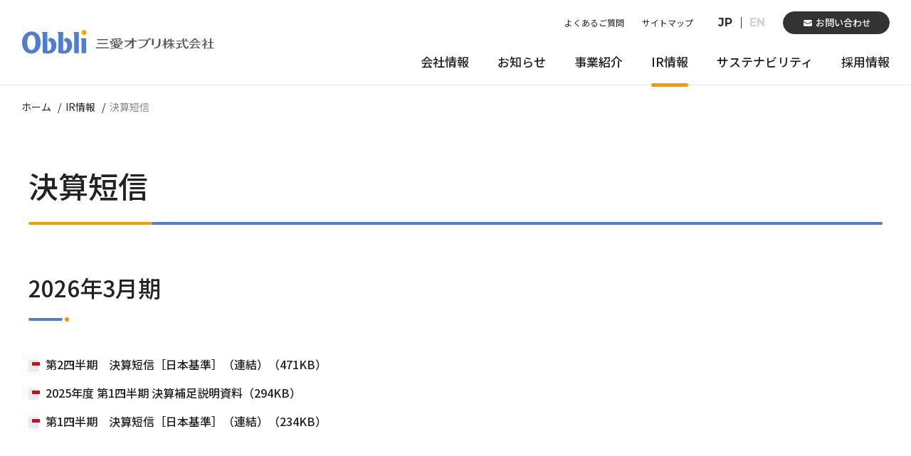

--- FILE ---
content_type: text/html; charset=UTF-8
request_url: https://www.san-ai-obbli.com/ir/result/
body_size: 9688
content:
<!DOCTYPE html>
<html lang="ja" prefix="og: http://ogp.me/ns# fb: http://www.facebook.com/2008/fbml">
<head>
<meta charset="UTF-8">
<meta name="description" content="">
<title>決算短信 | IR情報 | 三愛オブリ株式会社</title>
<meta name="viewport" content="width=device-width, initial-scale=1.0">
<meta name="format-detection" content="telephone=no">
<meta http-equiv="X-UA-Compatible" content="ie=edge">
<!-- ogp -->
<meta property="og:title" content="決算短信 | IR情報 | 三愛オブリ株式会社">
<meta property="og:type" content="article">
<meta property="og:url" content="https://www.san-ai-obbli.com/ir/result/">
<meta property="og:image" content="https://www.san-ai-obbli.com/assets/img/ogp.png">
<meta property="og:description" content="">
<meta property="og:site_name" content="三愛オブリ株式会社">
<!-- / ogp -->
<!-- Google Tag Manager -->
<script>(function(w,d,s,l,i){w[l]=w[l]||[];w[l].push({'gtm.start':
new Date().getTime(),event:'gtm.js'});var f=d.getElementsByTagName(s)[0],
j=d.createElement(s),dl=l!='dataLayer'?'&l='+l:'';j.async=true;j.src=
'https://www.googletagmanager.com/gtm.js?id='+i+dl;f.parentNode.insertBefore(j,f);
})(window,document,'script','dataLayer','GTM-P3BKRXF');</script>
<!-- End Google Tag Manager -->
<link rel="apple-touch-icon" sizes="180x180" href="https://www.san-ai-obbli.com/assets/icon/apple-touch-icon.png">
<link rel="icon" type="image/png" sizes="32x32" href="https://www.san-ai-obbli.com/assets/icon/favicon-32x32.png">
<link rel="icon" type="image/png" sizes="16x16" href="https://www.san-ai-obbli.com/assets/icon/favicon-16x16.png">
<link rel="manifest" href="https://www.san-ai-obbli.com/assets/icon/site.webmanifest">
<link rel="mask-icon" href="https://www.san-ai-obbli.com/assets/icon/safari-pinned-tab.svg" color="#527dcf">
<meta name="msapplication-TileColor" content="#527dcf">
<meta name="theme-color" content="#ffffff">
<link rel="preconnect" href="https://fonts.gstatic.com" crossorigin>
<link rel="stylesheet" href="https://fonts.googleapis.com/css2?family=Noto+Sans+JP:wght@300;400;500;700&display=swap">
<link rel="stylesheet" href="https://fonts.googleapis.com/css2?family=Montserrat:wght@400;600;700&display=swap">
<link rel="stylesheet" href="/assets/css/default.css">
<link rel="stylesheet" href="/assets/css/lib/swiper.min.css">
<link rel="stylesheet" href="/assets/css/common.css">
<script src="/assets/js/lib/jquery-3.5.1.min.js" defer></script>
<script src="/assets/js/lib/swiper.min.js" defer></script>
<script src="/assets/js/common.js" defer></script>
<link rel="stylesheet" href="/assets/css/ir/common.css">
<script type="application/ld+json">
	[{
		"@context": "http://schema.org",
		"@type": "BreadcrumbList",
		"itemListElement": [{
			"@type": "ListItem",
			"position": 1,
			"item": {
				"@id": "https://www.san-ai-obbli.com/",
				"name": "三愛オブリ株式会社"
			}
		}, {
			"@type": "ListItem",
			"position": 2,
			"item": {
				"@id": "https://www.san-ai-obbli.com/ir/",
				"name": "IR情報"
			}
		}, {
			"@type": "ListItem",
			"position": 3,
			"item": {
				"@id": "https://www.san-ai-obbli.com/ir/result/",
				"name": "決算短信"
			}
		}]
	}]
</script>
</head>

<body>

<!-- Google Tag Manager (noscript) -->
<noscript><iframe src="https://www.googletagmanager.com/ns.html?id=GTM-P3BKRXF" height="0" width="0" style="display:none;visibility:hidden"></iframe></noscript>
<!-- End Google Tag Manager (noscript) -->

<header class="c-header gtmAnalytics--header">
	<div class="c-header-inner">
		<div class="c-header-inner-logo">
			<a href="/">
				<span><img src="/assets/img/common/logo.svg" alt="三愛オブリ株式会社"></span>
			</a>
		</div>
		<nav class="c-header-inner-link">
			<ul class="c-header-inner-link-list">
				<li class="c-header-inner-link-list-item">
					<a href="/faq/" class="c-header-inner-link-list-item-link"><span class="c-txt-link-line">よくあるご質問</span></a>
				</li>
				<li class="c-header-inner-link-list-item">
					<a href="/sitemap/" class="c-header-inner-link-list-item-link"><span class="c-txt-link-line">サイトマップ</span></a>
				</li>
				<li class="c-header-inner-link-list-item c-header-inner-link-list-item--lang">
					<ul class="c-header-inner-link-lang">
						<li class="c-header-inner-link-lang-item"><a href="/" class="c-header-inner-link-lang-item-link is-act"><span class="c-txt-link-line">JP</span></a></li>
						<li class="c-header-inner-link-lang-item"><a href="/en/" class="c-header-inner-link-lang-item-link"><span class="c-txt-link-line">EN</span></a></li>
					</ul>
				</li>
				<li class="c-header-inner-link-list-item">
					<a href="/contacts/" class="c-header-inner-link-contact"><div class="c-header-inner-link-contact-inner"><span class="c-header-inner-link-contact-inner-txt">お問い合わせ</span></div></a>
				</li>
			</ul>
		</nav>
		<nav class="c-header-inner-gnav">
			<ul class="c-header-inner-gnav-list">
				<li class="c-header-inner-gnav-list-item">
					<a href="/company/" class="c-header-inner-gnav-list-item-link"><span class="c-header-inner-gnav-list-item-link-inner">会社情報</span></a>
					<div class="c-header-inner-gnav-sp-menu"><span></span></div>
					<div class="c-header-inner-gnav-child">
						<div class="c-header-inner-gnav-child-inner">
							<div class="u-pc-v">
								<div class="c-header-inner-gnav-child-inner-upper u-cfx">
									<div class="c-header-inner-gnav-child-inner-upper-ttl"><a href="/company" class="c-header-inner-gnav-child-inner-upper-ttl-link"><span>会社情報</span></a></div>
								</div>
								<div class="c-container c-container--column3 c-header-inner-gnav-child-inner-cts">
									<div class="c-container-item">
										<a href="/company/guide/" class="c-imagelink">
											<div class="c-imagelink-pic">
												<div class="c-imagelink-pic-item"><img src="/assets/img/common/img_guide_s.jpg" alt="三愛オブリ早わかり"></div>
											</div>
											<div class="c-imagelink-txt">
												<p class="c-imagelink-txt-item c-imagelink-txt-item--ss">三愛オブリ早わかり<span class="c-imagelink-txt-icon"></span></p>
											</div>
										</a>
									</div>
									<div class="c-container-item">
										<div class="c-linklist c-linklist--column1">
											<div class="c-linklist-item">
												<a href="/company/brand/" class="c-linklist-item-link"><div class="c-linklist-item-link-block"><span class="c-linklist-item-link-block-inner">Obbliブランド</span></div></a>
											</div>
											<div class="c-linklist-item">
												<a href="/company/outline/" class="c-linklist-item-link"><div class="c-linklist-item-link-block"><span class="c-linklist-item-link-block-inner">会社概要</span></div></a>
											</div>
											<div class="c-linklist-item">
												<a href="/company/message/" class="c-linklist-item-link"><div class="c-linklist-item-link-block"><span class="c-linklist-item-link-block-inner">代表あいさつ</span></div></a>
											</div>
											<div class="c-linklist-item">
												<a href="/company/philosophy/" class="c-linklist-item-link"><div class="c-linklist-item-link-block"><span class="c-linklist-item-link-block-inner">経営理念</span></div></a>
											</div>
											<div class="c-linklist-item">
												<a href="/company/organization/" class="c-linklist-item-link"><div class="c-linklist-item-link-block"><span class="c-linklist-item-link-block-inner">組織図</span></div></a>
											</div>
										</div>
									</div>
									<div class="c-container-item">
										<div class="c-linklist c-linklist--column1">
											<div class="c-linklist-item">
												<a href="/company/history/" class="c-linklist-item-link"><div class="c-linklist-item-link-block"><span class="c-linklist-item-link-block-inner">沿革</span></div></a>
											</div>
											<div class="c-linklist-item">
												<a href="/company/office/" class="c-linklist-item-link"><div class="c-linklist-item-link-block"><span class="c-linklist-item-link-block-inner">事業所一覧</span></div></a>
											</div>
											<div class="c-linklist-item">
												<a href="/company/group/" class="c-linklist-item-link"><div class="c-linklist-item-link-block"><span class="c-linklist-item-link-block-inner">グループ会社一覧</span></div></a>
											</div>
											<div class="c-linklist-item">
												<a href="/company/cm/" class="c-linklist-item-link"><div class="c-linklist-item-link-block"><span class="c-linklist-item-link-block-inner">CM情報・紹介映像</span></div></a>
											</div>
										</div>
									</div>
								</div>
							</div>
							<div class="u-sp-v">
								<ul class="c-header-inner-gnav-sp-list">
									<li class="c-header-inner-gnav-sp-list-item">
										<a href="/company/guide/" class="c-header-inner-gnav-sp-list-item-link"><span class="c-header-inner-gnav-sp-list-item-link-inner">三愛オブリ早わかり</span></a>
									</li>
									<li class="c-header-inner-gnav-sp-list-item">
										<a href="/company/brand/" class="c-header-inner-gnav-sp-list-item-link"><span class="c-header-inner-gnav-sp-list-item-link-inner">Obbliブランド</span></a>
									</li>
									<li class="c-header-inner-gnav-sp-list-item">
										<a href="/company/outline/" class="c-header-inner-gnav-sp-list-item-link"><span class="c-header-inner-gnav-sp-list-item-link-inner">会社概要</span></a>
									</li>
									<li class="c-header-inner-gnav-sp-list-item">
										<a href="/company/message/" class="c-header-inner-gnav-sp-list-item-link"><span class="c-header-inner-gnav-sp-list-item-link-inner">代表あいさつ</span></a>
									</li>
									<li class="c-header-inner-gnav-sp-list-item">
										<a href="/company/philosophy/" class="c-header-inner-gnav-sp-list-item-link"><span class="c-header-inner-gnav-sp-list-item-link-inner">経営理念</span></a>
									</li>
									<li class="c-header-inner-gnav-sp-list-item">
										<a href="/company/organization/" class="c-header-inner-gnav-sp-list-item-link"><span class="c-header-inner-gnav-sp-list-item-link-inner">組織図</span></a>
									</li>
									<li class="c-header-inner-gnav-sp-list-item">
										<a href="/company/history/" class="c-header-inner-gnav-sp-list-item-link"><span class="c-header-inner-gnav-sp-list-item-link-inner">沿革</span></a>
									</li>
									<li class="c-header-inner-gnav-sp-list-item">
										<a href="/company/office/" class="c-header-inner-gnav-sp-list-item-link"><span class="c-header-inner-gnav-sp-list-item-link-inner">事業所一覧</span></a>
									</li>
									<li class="c-header-inner-gnav-sp-list-item">
										<a href="/company/group/" class="c-header-inner-gnav-sp-list-item-link"><span class="c-header-inner-gnav-sp-list-item-link-inner">グループ会社一覧</span></a>
									</li>
									<li class="c-header-inner-gnav-sp-list-item">
										<a href="/company/cm/" class="c-header-inner-gnav-sp-list-item-link"><span class="c-header-inner-gnav-sp-list-item-link-inner">CM情報・紹介映像</span></a>
									</li>
								</ul>
							</div>
						</div>
					</div>
				</li>
				<li class="c-header-inner-gnav-list-item">
					<a href="/news/" class="c-header-inner-gnav-list-item-link"><span class="c-header-inner-gnav-list-item-link-inner">お知らせ</span></a>
				</li>
				<li class="c-header-inner-gnav-list-item">
					<a href="/business/" class="c-header-inner-gnav-list-item-link"><span class="c-header-inner-gnav-list-item-link-inner">事業紹介</span></a>
					<div class="c-header-inner-gnav-sp-menu"><span></span></div>
					<div class="c-header-inner-gnav-child">
						<div class="c-header-inner-gnav-child-inner">
							<div class="u-pc-v">
								<div class="c-header-inner-gnav-child-inner-upper u-cfx">
									<div class="c-header-inner-gnav-child-inner-upper-ttl"><a href="/business/" class="c-header-inner-gnav-child-inner-upper-ttl-link"><span>事業紹介</span></a></div>
								</div>
								<div class="c-header-inner-gnav-child-inner-cts c-header-inner-gnav-child-inner-imagelink">
									<div class="c-header-inner-gnav-child-inner-imagelink-item">
										<a href="/business/oil/" class="c-imagelink">
											<div class="c-imagelink-pic c-imagelink-pic--h220">
												<div class="c-imagelink-pic-item"><img src="/assets/img/common/img_business_01s.jpg" alt="石油事業"></div>
											</div>
											<div class="c-imagelink-txt">
												<p class="c-imagelink-txt-item c-imagelink-txt-item--ss">石油事業<span class="c-imagelink-txt-icon"></span></p>
											</div>
										</a>
									</div>
									<div class="c-header-inner-gnav-child-inner-imagelink-item">
										<a href="/business/lpgas/" class="c-imagelink">
											<div class="c-imagelink-pic c-imagelink-pic--h220">
												<div class="c-imagelink-pic-item"><img src="/assets/img/common/img_business_02s.jpg" alt="LPガス事業"></div>
											</div>
											<div class="c-imagelink-txt">
												<p class="c-imagelink-txt-item c-imagelink-txt-item--ss">LPガス事業<span class="c-imagelink-txt-icon"></span></p>
											</div>
										</a>
									</div>
									<div class="c-header-inner-gnav-child-inner-imagelink-item">
										<a href="/business/aviation/" class="c-imagelink">
											<div class="c-imagelink-pic c-imagelink-pic--h220">
												<div class="c-imagelink-pic-item"><img src="/assets/img/common/img_business_03s.jpg" alt="航空燃料取扱事業"></div>
											</div>
											<div class="c-imagelink-txt">
												<p class="c-imagelink-txt-item c-imagelink-txt-item--ss">航空燃料取扱事業<span class="c-imagelink-txt-icon"></span></p>
											</div>
										</a>
									</div>
									<div class="c-header-inner-gnav-child-inner-imagelink-item">
										<a href="/business/chemical/" class="c-imagelink">
											<div class="c-imagelink-pic c-imagelink-pic--h220">
												<div class="c-imagelink-pic-item"><img src="/assets/img/common/img_business_04s.jpg" alt="化学品事業"></div>
											</div>
											<div class="c-imagelink-txt">
												<p class="c-imagelink-txt-item c-imagelink-txt-item--ss">化学品事業<span class="c-imagelink-txt-icon"></span></p>
											</div>
										</a>
									</div>
									<div class="c-header-inner-gnav-child-inner-imagelink-item">
										<a href="/business/natural-gas/" class="c-imagelink">
											<div class="c-imagelink-pic c-imagelink-pic--h220">
												<div class="c-imagelink-pic-item"><img src="/assets/img/common/img_business_05s.jpg" alt="天然ガス"></div>
											</div>
											<div class="c-imagelink-txt">
												<p class="c-imagelink-txt-item c-imagelink-txt-item--ss">天然ガス<span class="c-imagelink-txt-icon"></span></p>
											</div>
										</a>
									</div>
									<div class="c-header-inner-gnav-child-inner-imagelink-item">
										<a href="/business/lubricant/" class="c-imagelink">
											<div class="c-imagelink-pic c-imagelink-pic--h220">
												<div class="c-imagelink-pic-item"><img src="/assets/img/common/img_business_06s.jpg" alt="潤滑油ソリューション"></div>
											</div>
											<div class="c-imagelink-txt">
												<p class="c-imagelink-txt-item c-imagelink-txt-item--ss">潤滑油ソリューション<span class="c-imagelink-txt-icon"></span></p>
											</div>
										</a>
									</div>
								</div>
							</div>
							<div class="u-sp-v">
								<ul class="c-header-inner-gnav-sp-list">
									<li class="c-header-inner-gnav-sp-list-item">
										<a href="/business/oil/" class="c-header-inner-gnav-sp-list-item-link"><span class="c-header-inner-gnav-sp-list-item-link-inner">石油事業</span></a>
										<div class="c-header-inner-gnav-sp-menu"><span></span></div>
										<div class="c-header-inner-gnav-3rdchild">
											<ul class="c-header-inner-gnav-3rdchild-list">
												<li class="c-header-inner-gnav-3rdchild-list-item">
													<a href="/gas-station/" class="c-header-inner-gnav-3rdchild-list-item-link"><span class="c-header-inner-gnav-3rdchild-list-item-link-inner">サービスステーション検索</span></a>
												</li>
												<li class="c-header-inner-gnav-3rdchild-list-item">
													<a href="/business/oil/card/" class="c-header-inner-gnav-3rdchild-list-item-link"><span class="c-header-inner-gnav-3rdchild-list-item-link-inner">オブリカード</span></a>
													<ul class="c-header-inner-gnav-4thchild-list">
														<li class="c-header-inner-gnav-4thchild-list-item">
															<a href="/business/oil/card/neo/" class="c-header-inner-gnav-4thchild-list-item-link"><span class="c-header-inner-gnav-4thchild-list-item-link-inner">オブリカード Neo</span></a>
														</li>
														<li class="c-header-inner-gnav-4thchild-list-item">
															<a href="/business/oil/card/corp/" class="c-header-inner-gnav-4thchild-list-item-link"><span class="c-header-inner-gnav-4thchild-list-item-link-inner">オブリコーポレートカード</span></a>
														</li>
													</ul>
												</li>
												<li class="c-header-inner-gnav-3rdchild-list-item">
													<a href="/business/oil/mantan/" class="c-header-inner-gnav-3rdchild-list-item-link"><span class="c-header-inner-gnav-3rdchild-list-item-link-inner">「Mantan」アプリのご紹介</span></a>
												</li>
												<li class="c-header-inner-gnav-3rdchild-list-item">
													<a href="/business/oil/training/" class="c-header-inner-gnav-3rdchild-list-item-link"><span class="c-header-inner-gnav-3rdchild-list-item-link-inner">特約店さま向け 販売サポート</span></a>
												</li>
											</ul>
										</div>
									</li>
									<li class="c-header-inner-gnav-sp-list-item">
										<a href="/business/oil/" class="c-header-inner-gnav-sp-list-item-link"><span class="c-header-inner-gnav-sp-list-item-link-inner">LPガス事業</span></a>
										<div class="c-header-inner-gnav-sp-menu"><span></span></div>
										<div class="c-header-inner-gnav-3rdchild">
											<ul class="c-header-inner-gnav-3rdchild-list">
												<li class="c-header-inner-gnav-3rdchild-list-item">
													<a href="/business/lpgas/about/" class="c-header-inner-gnav-3rdchild-list-item-link"><span class="c-header-inner-gnav-3rdchild-list-item-link-inner">LPガスについて</span></a>
												</li>
												<li class="c-header-inner-gnav-3rdchild-list-item">
													<a href="/business/lpgas/aerosol/" class="c-header-inner-gnav-3rdchild-list-item-link"><span class="c-header-inner-gnav-3rdchild-list-item-link-inner">エアゾール用LPガス</span></a>
												</li>
												<li class="c-header-inner-gnav-3rdchild-list-item">
													<a href="/business/lpgas/lpwa/" class="c-header-inner-gnav-3rdchild-list-item-link"><span class="c-header-inner-gnav-3rdchild-list-item-link-inner">LPWAシステム</span></a>
												</li>
											</ul>
										</div>
									</li>
									<li class="c-header-inner-gnav-sp-list-item">
										<a href="/business/aviation/" class="c-header-inner-gnav-sp-list-item-link"><span class="c-header-inner-gnav-sp-list-item-link-inner">航空燃料取扱事業</span></a>
										<div class="c-header-inner-gnav-sp-menu"><span></span></div>
										<div class="c-header-inner-gnav-3rdchild">
											<ul class="c-header-inner-gnav-3rdchild-list">
												<li class="c-header-inner-gnav-3rdchild-list-item">
													<a href="/business/aviation/about/" class="c-header-inner-gnav-3rdchild-list-item-link"><span class="c-header-inner-gnav-3rdchild-list-item-link-inner">航空燃料取扱事業について</span></a>
												</li>
												<li class="c-header-inner-gnav-3rdchild-list-item">
													<a href="/business/aviation/hydrant/" class="c-header-inner-gnav-3rdchild-list-item-link"><span class="c-header-inner-gnav-3rdchild-list-item-link-inner">ハイドラントシステムとは</span></a>
												</li>
												<li class="c-header-inner-gnav-3rdchild-list-item">
													<a href="/business/aviation/casestudy/" class="c-header-inner-gnav-3rdchild-list-item-link"><span class="c-header-inner-gnav-3rdchild-list-item-link-inner">事例紹介</span></a>
												</li>
											</ul>
										</div>
									</li>
									<li class="c-header-inner-gnav-sp-list-item">
										<a href="/business/chemical/" class="c-header-inner-gnav-sp-list-item-link"><span class="c-header-inner-gnav-sp-list-item-link-inner">化学品事業</span></a>
										<div class="c-header-inner-gnav-sp-menu"><span></span></div>
										<div class="c-header-inner-gnav-3rdchild">
											<ul class="c-header-inner-gnav-3rdchild-list">
												<li class="c-header-inner-gnav-3rdchild-list-item">
													<a href="/business/chemical/arawzans/" class="c-header-inner-gnav-3rdchild-list-item-link"><span class="c-header-inner-gnav-3rdchild-list-item-link-inner">高級洗車コーティング ARAWZANS</span></a>
												</li>
												<li class="c-header-inner-gnav-3rdchild-list-item">
													<a href="/business/chemical/photocatalyst/" class="c-header-inner-gnav-3rdchild-list-item-link"><span class="c-header-inner-gnav-3rdchild-list-item-link-inner">光触媒コーティング</span></a>
												</li>
												<li class="c-header-inner-gnav-3rdchild-list-item">
													<a href="/business/chemical/alcohols/" class="c-header-inner-gnav-3rdchild-list-item-link"><span class="c-header-inner-gnav-3rdchild-list-item-link-inner">高級アルコール</span></a>
												</li>
												<li class="c-header-inner-gnav-3rdchild-list-item">
													<a href="/business/chemical/autochem/" class="c-header-inner-gnav-3rdchild-list-item-link"><span class="c-header-inner-gnav-3rdchild-list-item-link-inner">オートケミカル（洗車機用薬剤適合表・自動車メンテナンス用品）</span></a>
												</li>
												<li class="c-header-inner-gnav-3rdchild-list-item">
													<a href="/business/chemical/bac/" class="c-header-inner-gnav-3rdchild-list-item-link"><span class="c-header-inner-gnav-3rdchild-list-item-link-inner">防腐剤</span></a>
												</li>
												<li class="c-header-inner-gnav-3rdchild-list-item">
													<a href="/business/chemical/zol/" class="c-header-inner-gnav-3rdchild-list-item-link"><span class="c-header-inner-gnav-3rdchild-list-item-link-inner">防カビ剤</span></a>
												</li>
												<li class="c-header-inner-gnav-3rdchild-list-item">
													<a href="/business/chemical/others/" class="c-header-inner-gnav-3rdchild-list-item-link"><span class="c-header-inner-gnav-3rdchild-list-item-link-inner">その他薬剤</span></a>
												</li>
												<li class="c-header-inner-gnav-3rdchild-list-item">
													<a href="/business/chemical/development/" class="c-header-inner-gnav-3rdchild-list-item-link"><span class="c-header-inner-gnav-3rdchild-list-item-link-inner">研究開発</span></a>
												</li>
												<li class="c-header-inner-gnav-3rdchild-list-item">
													<a href="/business/chemical/em-solvent/" class="c-header-inner-gnav-3rdchild-list-item-link"><span class="c-header-inner-gnav-3rdchild-list-item-link-inner">Exxon Mobil溶剤</span></a>
													<ul class="c-header-inner-gnav-4thchild-list">
														<li class="c-header-inner-gnav-4thchild-list-item">
															<a href="/business/chemical/em-solvent/Exxsol-D40" class="c-header-inner-gnav-4thchild-list-item-link"><span class="c-header-inner-gnav-4thchild-list-item-link-inner">Exxsol-D40</span></a>
														</li>
														<li class="c-header-inner-gnav-4thchild-list-item">
															<a href="/business/chemical/em-solvent/Exxsol-D80" class="c-header-inner-gnav-4thchild-list-item-link"><span class="c-header-inner-gnav-4thchild-list-item-link-inner">Exxsol-D80</span></a>
														</li>
														<li class="c-header-inner-gnav-4thchild-list-item">
															<a href="/business/chemical/em-solvent/Exxsol-DSP80100" class="c-header-inner-gnav-4thchild-list-item-link"><span class="c-header-inner-gnav-4thchild-list-item-link-inner">Exxsol-DSP80100</span></a>
														</li>
														<li class="c-header-inner-gnav-4thchild-list-item">
															<a href="/business/chemical/em-solvent/Exxsol-DSP100140" class="c-header-inner-gnav-4thchild-list-item-link"><span class="c-header-inner-gnav-4thchild-list-item-link-inner">Exxsol-DSP100140</span></a>
														</li>
														<li class="c-header-inner-gnav-4thchild-list-item">
															<a href="/business/chemical/em-solvent/Exxsol-DSP145160" class="c-header-inner-gnav-4thchild-list-item-link"><span class="c-header-inner-gnav-4thchild-list-item-link-inner">Exxsol-DSP145160</span></a>
														</li>
														<li class="c-header-inner-gnav-4thchild-list-item">
															<a href="/business/chemical/em-solvent/Exxsol-D110" class="c-header-inner-gnav-4thchild-list-item-link"><span class="c-header-inner-gnav-4thchild-list-item-link-inner">Exxsol-D110</span></a>
														</li>
														<li class="c-header-inner-gnav-4thchild-list-item">
															<a href="/business/chemical/em-solvent/Exxsol-D130" class="c-header-inner-gnav-4thchild-list-item-link"><span class="c-header-inner-gnav-4thchild-list-item-link-inner">Exxsol-D130</span></a>
														</li>
														<li class="c-header-inner-gnav-4thchild-list-item">
															<a href="/business/chemical/em-solvent/Exxsol-hexane" class="c-header-inner-gnav-4thchild-list-item-link"><span class="c-header-inner-gnav-4thchild-list-item-link-inner">Exxsol-hexane</span></a>
														</li>
														<li class="c-header-inner-gnav-4thchild-list-item">
															<a href="/business/chemical/em-solvent/Exxsol-heptane" class="c-header-inner-gnav-4thchild-list-item-link"><span class="c-header-inner-gnav-4thchild-list-item-link-inner">Exxsol-heptane</span></a>
														</li>
														<li class="c-header-inner-gnav-4thchild-list-item">
															<a href="/business/chemical/em-solvent/Isopar-E" class="c-header-inner-gnav-4thchild-list-item-link"><span class="c-header-inner-gnav-4thchild-list-item-link-inner">Isopar-E</span></a>
														</li>
														<li class="c-header-inner-gnav-4thchild-list-item">
															<a href="/business/chemical/em-solvent/Isopar-G" class="c-header-inner-gnav-4thchild-list-item-link"><span class="c-header-inner-gnav-4thchild-list-item-link-inner">Isopar-G</span></a>
														</li>
														<li class="c-header-inner-gnav-4thchild-list-item">
															<a href="/business/chemical/em-solvent/Isopar-H-BHT" class="c-header-inner-gnav-4thchild-list-item-link"><span class="c-header-inner-gnav-4thchild-list-item-link-inner">Isopar-H BHT</span></a>
														</li>
														<li class="c-header-inner-gnav-4thchild-list-item">
															<a href="/business/chemical/em-solvent/Isopar-L" class="c-header-inner-gnav-4thchild-list-item-link"><span class="c-header-inner-gnav-4thchild-list-item-link-inner">Isopar-L</span></a>
														</li>
														<li class="c-header-inner-gnav-4thchild-list-item">
															<a href="/business/chemical/em-solvent/Isopar-M" class="c-header-inner-gnav-4thchild-list-item-link"><span class="c-header-inner-gnav-4thchild-list-item-link-inner">Isopar-M</span></a>
														</li>
														<li class="c-header-inner-gnav-4thchild-list-item">
															<a href="/business/chemical/em-solvent/Solvesso-100" class="c-header-inner-gnav-4thchild-list-item-link"><span class="c-header-inner-gnav-4thchild-list-item-link-inner">Solvesso-100</span></a>
														</li>
														<li class="c-header-inner-gnav-4thchild-list-item">
															<a href="/business/chemical/em-solvent/Solvesso-150ND" class="c-header-inner-gnav-4thchild-list-item-link"><span class="c-header-inner-gnav-4thchild-list-item-link-inner">Solvesso-150ND</span></a>
														</li>
														<li class="c-header-inner-gnav-4thchild-list-item">
															<a href="/business/chemical/em-solvent/Solvesso-200ND" class="c-header-inner-gnav-4thchild-list-item-link"><span class="c-header-inner-gnav-4thchild-list-item-link-inner">Solvesso-200ND</span></a>
														</li>
													</ul>
												</li>
												<li class="c-header-inner-gnav-3rdchild-list-item">
													<a href="/business/chemical/solvent/" class="c-header-inner-gnav-3rdchild-list-item-link"><span class="c-header-inner-gnav-3rdchild-list-item-link-inner">有機溶剤</span></a>
												</li>
												<li class="c-header-inner-gnav-3rdchild-list-item">
													<a href="/business/chemical/petroleum-resin/" class="c-header-inner-gnav-3rdchild-list-item-link"><span class="c-header-inner-gnav-3rdchild-list-item-link-inner">石油樹脂</span></a>
												</li>
												<li class="c-header-inner-gnav-3rdchild-list-item">
													<a href="/business/chemical/biochecker/" class="c-header-inner-gnav-3rdchild-list-item-link"><span class="c-header-inner-gnav-3rdchild-list-item-link-inner">サンアイバイオチェッカー</span></a>
													<ul class="c-header-inner-gnav-4thchild-list">
														<li class="c-header-inner-gnav-4thchild-list-item">
															<a href="/business/chemical/biochecker/ttc/" class="c-header-inner-gnav-4thchild-list-item-link"><span class="c-header-inner-gnav-4thchild-list-item-link-inner">サンアイバイオチェッカーTTC</span></a>
														</li>
														<li class="c-header-inner-gnav-4thchild-list-item">
															<a href="/business/chemical/biochecker/m/" class="c-header-inner-gnav-4thchild-list-item-link"><span class="c-header-inner-gnav-4thchild-list-item-link-inner">サンアイバイオチェッカーM</span></a>
														</li>
														<li class="c-header-inner-gnav-4thchild-list-item">
															<a href="/business/chemical/biochecker/s/" class="c-header-inner-gnav-4thchild-list-item-link"><span class="c-header-inner-gnav-4thchild-list-item-link-inner">サンアイバイオチェッカーS</span></a>
														</li>
														<li class="c-header-inner-gnav-4thchild-list-item">
															<a href="/business/chemical/biochecker/fc/" class="c-header-inner-gnav-4thchild-list-item-link"><span class="c-header-inner-gnav-4thchild-list-item-link-inner">サンアイバイオチェッカーFC</span></a>
														</li>
														<li class="c-header-inner-gnav-4thchild-list-item">
															<a href="/business/chemical/biochecker/kit/" class="c-header-inner-gnav-4thchild-list-item-link"><span class="c-header-inner-gnav-4thchild-list-item-link-inner">サンアイバイオチェッカー希釈キット</span></a>
														</li>
													</ul>
												</li>
												<li class="c-header-inner-gnav-3rdchild-list-item">
													<a href="/business/chemical/ezdip/" class="c-header-inner-gnav-3rdchild-list-item-link"><span class="c-header-inner-gnav-3rdchild-list-item-link-inner">SAN-AI EZ-Dip シリーズ</span></a>
													<ul class="c-header-inner-gnav-4thchild-list">
														<li class="c-header-inner-gnav-4thchild-list-item">
															<a href="/business/chemical/ezdip/ttc/" class="c-header-inner-gnav-4thchild-list-item-link"><span class="c-header-inner-gnav-4thchild-list-item-link-inner">SAN-AI EZ-Dip TTC</span></a>
														</li>
														<li class="c-header-inner-gnav-4thchild-list-item">
															<a href="/business/chemical/ezdip/m/" class="c-header-inner-gnav-4thchild-list-item-link"><span class="c-header-inner-gnav-4thchild-list-item-link-inner">SAN-AI EZ-Dip M</span></a>
														</li>
													</ul>
												</li>
												<li class="c-header-inner-gnav-3rdchild-list-item">
													<a href="/business/chemical/technical/" class="c-header-inner-gnav-3rdchild-list-item-link"><span class="c-header-inner-gnav-3rdchild-list-item-link-inner">微生物検査</span></a>
													<ul class="c-header-inner-gnav-4thchild-list">
														<li class="c-header-inner-gnav-4thchild-list-item">
															<a href="/business/chemical/technical/details/" class="c-header-inner-gnav-4thchild-list-item-link"><span class="c-header-inner-gnav-4thchild-list-item-link-inner">試験項目詳細</span></a>
														</li>
													</ul>
												</li>
											</ul>
										</div>
									</li>
									<li class="c-header-inner-gnav-sp-list-item">
										<a href="/business/natural-gas/" class="c-header-inner-gnav-sp-list-item-link"><span class="c-header-inner-gnav-sp-list-item-link-inner">天然ガス</span></a>
										<div class="c-header-inner-gnav-sp-menu"><span></span></div>
										<div class="c-header-inner-gnav-3rdchild">
											<ul class="c-header-inner-gnav-3rdchild-list">
												<li class="c-header-inner-gnav-3rdchild-list-item">
													<a href="/business/natural-gas/about/" class="c-header-inner-gnav-3rdchild-list-item-link"><span class="c-header-inner-gnav-3rdchild-list-item-link-inner">天然ガスについて</span></a>
												</li>
												<li class="c-header-inner-gnav-3rdchild-list-item">
													<a href="/business/natural-gas/onsite/" class="c-header-inner-gnav-3rdchild-list-item-link"><span class="c-header-inner-gnav-3rdchild-list-item-link-inner">オンサイトエネルギー</span></a>
												</li>
												<li class="c-header-inner-gnav-3rdchild-list-item">
													<a href="/business/natural-gas/onsite-supply/" class="c-header-inner-gnav-3rdchild-list-item-link"><span class="c-header-inner-gnav-3rdchild-list-item-link-inner">パイプライン供給</span></a>
												</li>
												<li class="c-header-inner-gnav-3rdchild-list-item">
													<a href="/business/natural-gas/satellite-supply/" class="c-header-inner-gnav-3rdchild-list-item-link"><span class="c-header-inner-gnav-3rdchild-list-item-link-inner">LNG（液化天然ガス）供給</span></a>
												</li>
												<li class="c-header-inner-gnav-3rdchild-list-item">
													<a href="/business/natural-gas/case/" class="c-header-inner-gnav-3rdchild-list-item-link"><span class="c-header-inner-gnav-3rdchild-list-item-link-inner">ご導入実績</span></a>
													<ul class="c-header-inner-gnav-4thchild-list">
														<li class="c-header-inner-gnav-4thchild-list-item">
															<a href="/business/natural-gas/case/ana/" class="c-header-inner-gnav-4thchild-list-item-link"><span class="c-header-inner-gnav-4thchild-list-item-link-inner">全日本空輸株式会社様</span></a>
														</li>
														<li class="c-header-inner-gnav-4thchild-list-item">
															<a href="/business/natural-gas/case/kibun/" class="c-header-inner-gnav-4thchild-list-item-link"><span class="c-header-inner-gnav-4thchild-list-item-link-inner">株式会社紀文西日本　岡山総社工場様</span></a>
														</li>
														<li class="c-header-inner-gnav-4thchild-list-item">
															<a href="/business/natural-gas/case/akagi/" class="c-header-inner-gnav-4thchild-list-item-link"><span class="c-header-inner-gnav-4thchild-list-item-link-inner">赤城乳業株式会社 本庄千本さくら『5S』工場様</span></a>
														</li>
														<li class="c-header-inner-gnav-4thchild-list-item">
															<a href="/business/natural-gas/case/ricoh/" class="c-header-inner-gnav-4thchild-list-item-link"><span class="c-header-inner-gnav-4thchild-list-item-link-inner">リコーインダストリー株式会社 東北事業所様</span></a>
														</li>
													</ul>
												</li>
												<li class="c-header-inner-gnav-3rdchild-list-item">
													<a href="/business/natural-gas/clause/" class="c-header-inner-gnav-3rdchild-list-item-link"><span class="c-header-inner-gnav-3rdchild-list-item-link-inner">託送供給約款・届出等</span></a>
												</li>
											</ul>
										</div>
									</li>
									<li class="c-header-inner-gnav-sp-list-item">
										<a href="/business/lubricant/" class="c-header-inner-gnav-sp-list-item-link"><span class="c-header-inner-gnav-sp-list-item-link-inner">潤滑油ソリューション</span></a>
										<div class="c-header-inner-gnav-sp-menu"><span></span></div>
										<div class="c-header-inner-gnav-3rdchild">
											<ul class="c-header-inner-gnav-3rdchild-list">
												<li class="c-header-inner-gnav-3rdchild-list-item">
													<a href="/business/lubricant/gasengine/" class="c-header-inner-gnav-3rdchild-list-item-link"><span class="c-header-inner-gnav-3rdchild-list-item-link-inner">ガスエンジン発電向けサービス</span></a>
												</li>
												<li class="c-header-inner-gnav-3rdchild-list-item">
													<a href="/business/lubricant/windpower/" class="c-header-inner-gnav-3rdchild-list-item-link"><span class="c-header-inner-gnav-3rdchild-list-item-link-inner">風力発電向けサービス</span></a>
												</li>
												<li class="c-header-inner-gnav-3rdchild-list-item">
													<a href="/business/lubricant/food/" class="c-header-inner-gnav-3rdchild-list-item-link"><span class="c-header-inner-gnav-3rdchild-list-item-link-inner">食品・一般製造業向けサービス</span></a>
												</li>
												<li class="c-header-inner-gnav-3rdchild-list-item">
													<a href="/business/lubricant/amsoil/" class="c-header-inner-gnav-3rdchild-list-item-link"><span class="c-header-inner-gnav-3rdchild-list-item-link-inner">風力発電機用ギヤオイル AMSOIL</span></a>
												</li>
												<li class="c-header-inner-gnav-3rdchild-list-item">
													<a href="/business/lubricant/ecosyn/" class="c-header-inner-gnav-3rdchild-list-item-link"><span class="c-header-inner-gnav-3rdchild-list-item-link-inner">ガスエンジン用高性能オイル ECOSYN</span></a>
												</li>
											</ul>
										</div>
									</li>
								</ul>
							</div>
						</div>
					</div>
				</li>
				<li class="c-header-inner-gnav-list-item">
					<a href="/ir/" class="c-header-inner-gnav-list-item-link"><span class="c-header-inner-gnav-list-item-link-inner">IR情報</span></a>
					<div class="c-header-inner-gnav-sp-menu"><span></span></div>
					<div class="c-header-inner-gnav-child">
						<div class="c-header-inner-gnav-child-inner">
							<div class="u-pc-v">
								<div class="c-header-inner-gnav-child-inner-upper u-cfx">
									<div class="c-header-inner-gnav-child-inner-upper-ttl"><a href="/ir/" class="c-header-inner-gnav-child-inner-upper-ttl-link"><span>IR情報</span></a></div>
								</div>
								<div class="c-container c-container--column3 c-header-inner-gnav-child-inner-cts">
									<div class="c-container-item">
										<div class="c-linklist c-linklist--column1">
											<div class="c-linklist-item">
												<a href="/ir/result/" class="c-linklist-item-link"><div class="c-linklist-item-link-block"><span class="c-linklist-item-link-block-inner">決算短信</span></div></a>
											</div>
											<div class="c-linklist-item">
												<a href="/ir/assembly/" class="c-linklist-item-link"><div class="c-linklist-item-link-block"><span class="c-linklist-item-link-block-inner">株主総会</span></div></a>
											</div>
											<div class="c-linklist-item">
												<a href="/ir/yuuka-report/" class="c-linklist-item-link"><div class="c-linklist-item-link-block"><span class="c-linklist-item-link-block-inner">半期報告書／有価証券報告書</span></div></a>
											</div>
											<div class="c-linklist-item">
												<a href="/ir/briefing/" class="c-linklist-item-link"><div class="c-linklist-item-link-block"><span class="c-linklist-item-link-block-inner">決算説明会</span></div></a>
											</div>
											<div class="c-linklist-item">
												<a href="/ir/kaiji/" class="c-linklist-item-link"><div class="c-linklist-item-link-block"><span class="c-linklist-item-link-block-inner">情報開示</span></div></a>
											</div>
										</div>
									</div>
									<div class="c-container-item">
										<div class="c-linklist c-linklist--column1">
											<div class="c-linklist-item">
												<a href="/ir/m_business_plan/" class="c-linklist-item-link"><div class="c-linklist-item-link-block"><span class="c-linklist-item-link-block-inner">中期経営計画</span></div></a>
											</div>
											<div class="c-linklist-item">
												<a href="/ir/individual/" class="c-linklist-item-link"><div class="c-linklist-item-link-block"><span class="c-linklist-item-link-block-inner">連結経営指標</span></div></a>
											</div>
											<div class="c-linklist-item">
												<a href="/ir/cashflow/" class="c-linklist-item-link"><div class="c-linklist-item-link-block"><span class="c-linklist-item-link-block-inner">連結キャッシュフロー</span></div></a>
											</div>
										</div>
									</div>
									<div class="c-container-item">
										<div class="c-linklist c-linklist--column1">
											<div class="c-linklist-item">
												<a href="/ir/stock/" class="c-linklist-item-link"><div class="c-linklist-item-link-block"><span class="c-linklist-item-link-block-inner">当社株式について</span></div></a>
											</div>
											<div class="c-linklist-item">
												<a href="/ir/announce/" class="c-linklist-item-link"><div class="c-linklist-item-link-block"><span class="c-linklist-item-link-block-inner">電子公告</span></div></a>
											</div>
											<div class="c-linklist-item">
												<a href="/ir/policy/" class="c-linklist-item-link"><div class="c-linklist-item-link-block"><span class="c-linklist-item-link-block-inner">IR情報開示方針</span></div></a>
											</div>
											<div class="c-linklist-item">
												<a href="/ir/internal/" class="c-linklist-item-link"><div class="c-linklist-item-link-block"><span class="c-linklist-item-link-block-inner">内部統制基本方針</span></div></a>
											</div>
											<div class="c-linklist-item">
												<a href="/ir/governance/" class="c-linklist-item-link"><div class="c-linklist-item-link-block"><span class="c-linklist-item-link-block-inner">コーポレート・ガバナンス</span></div></a>
											</div>
										</div>
									</div>
								</div>
							</div>
							<div class="u-sp-v">
								<ul class="c-header-inner-gnav-sp-list">
									<li class="c-header-inner-gnav-sp-list-item">
										<a href="/ir/result/" class="c-header-inner-gnav-sp-list-item-link"><span class="c-header-inner-gnav-sp-list-item-link-inner">決算短信</span></a>
									</li>
									<li class="c-header-inner-gnav-sp-list-item">
										<a href="/ir/assembly/" class="c-header-inner-gnav-sp-list-item-link"><span class="c-header-inner-gnav-sp-list-item-link-inner">株主総会</span></a>
									</li>
									<li class="c-header-inner-gnav-sp-list-item">
										<a href="/ir/yuuka-report/" class="c-header-inner-gnav-sp-list-item-link"><span class="c-header-inner-gnav-sp-list-item-link-inner">半期報告書／有価証券報告書</span></a>
									</li>
									<li class="c-header-inner-gnav-sp-list-item">
										<a href="/ir/briefing/" class="c-header-inner-gnav-sp-list-item-link"><span class="c-header-inner-gnav-sp-list-item-link-inner">決算説明会</span></a>
									</li>
									<li class="c-header-inner-gnav-sp-list-item">
										<a href="/ir/kaiji/" class="c-header-inner-gnav-sp-list-item-link"><span class="c-header-inner-gnav-sp-list-item-link-inner">情報開示</span></a>
									</li>
									<li class="c-header-inner-gnav-sp-list-item">
										<a href="/ir/m_business_plan/" class="c-header-inner-gnav-sp-list-item-link"><span class="c-header-inner-gnav-sp-list-item-link-inner">中期経営計画</span></a>
									</li>
									<li class="c-header-inner-gnav-sp-list-item">
										<a href="/ir/individual/" class="c-header-inner-gnav-sp-list-item-link"><span class="c-header-inner-gnav-sp-list-item-link-inner">連結経営指標</span></a>
									</li>
									<li class="c-header-inner-gnav-sp-list-item">
										<a href="/ir/cashflow/" class="c-header-inner-gnav-sp-list-item-link"><span class="c-header-inner-gnav-sp-list-item-link-inner">連結キャッシュフロー</span></a>
									</li>
									<li class="c-header-inner-gnav-sp-list-item">
										<a href="/ir/stock/" class="c-header-inner-gnav-sp-list-item-link"><span class="c-header-inner-gnav-sp-list-item-link-inner">当社株式について</span></a>
									</li>
									<li class="c-header-inner-gnav-sp-list-item">
										<a href="/ir/announce/" class="c-header-inner-gnav-sp-list-item-link"><span class="c-header-inner-gnav-sp-list-item-link-inner">電子公告</span></a>
									</li>
									<li class="c-header-inner-gnav-sp-list-item">
										<a href="/ir/policy/" class="c-header-inner-gnav-sp-list-item-link"><span class="c-header-inner-gnav-sp-list-item-link-inner">IR情報開示方針</span></a>
									</li>
									<li class="c-header-inner-gnav-sp-list-item">
										<a href="/ir/internal/" class="c-header-inner-gnav-sp-list-item-link"><span class="c-header-inner-gnav-sp-list-item-link-inner">内部統制基本方針</span></a>
									</li>
									<li class="c-header-inner-gnav-sp-list-item">
										<a href="/ir/governance/" class="c-header-inner-gnav-sp-list-item-link"><span class="c-header-inner-gnav-sp-list-item-link-inner">コーポレート・ガバナンス</span></a>
									</li>
								</ul>
							</div>
						</div>
					</div>
				</li>
				<li class="c-header-inner-gnav-list-item">
					<a href="/csr/" class="c-header-inner-gnav-list-item-link"><span class="c-header-inner-gnav-list-item-link-inner">サステナビリティ</span></a>
					<div class="c-header-inner-gnav-sp-menu"><span></span></div>
					<div class="c-header-inner-gnav-child">
						<div class="c-header-inner-gnav-child-inner">
							<div class="u-pc-v">
								<div class="c-header-inner-gnav-child-inner-upper u-cfx">
									<div class="c-header-inner-gnav-child-inner-upper-ttl"><a href="/csr/" class="c-header-inner-gnav-child-inner-upper-ttl-link"><span>サステナビリティ</span></a></div>
								</div>
								<div class="c-container c-container--column3 c-header-inner-gnav-child-inner-cts">
									<div class="c-container-item">
										<div class="c-linklist c-linklist--column1">
											<div class="c-linklist-item">
												<a href="/csr/values/" class="c-linklist-item-link"><div class="c-linklist-item-link-block"><span class="c-linklist-item-link-block-inner">三愛オブリグループの価値観</span></div></a>
											</div>
											<div class="c-linklist-item">
												<a href="/csr/materiality/" class="c-linklist-item-link"><div class="c-linklist-item-link-block"><span class="c-linklist-item-link-block-inner">サステナビリティの重要課題</span></div></a>
											</div>
											<div class="c-linklist-item">
                                                <a href="/csr/concept/" class="c-linklist-item-link"><div class="c-linklist-item-link-block"><span class="c-linklist-item-link-block-inner">人的資本経営に関する基本的な考え方</span></div></a>
                                            </div>
										</div>
									</div>
									<div class="c-container-item">
										<div class="c-linklist c-linklist--column1">
											<div class="c-linklist-item">
												<a href="/csr/environment/" class="c-linklist-item-link"><div class="c-linklist-item-link-block"><span class="c-linklist-item-link-block-inner">環境（Environment）</span></div></a>
											</div>
											<div class="c-linklist-item">
												<a href="/csr/social/" class="c-linklist-item-link"><div class="c-linklist-item-link-block"><span class="c-linklist-item-link-block-inner">社会（Social）</span></div></a>
											</div>
											<div class="c-linklist-item">
												<a href="/csr/governance/" class="c-linklist-item-link"><div class="c-linklist-item-link-block"><span class="c-linklist-item-link-block-inner">ガバナンス（Governance）</span></div></a>
											</div>
										</div>
									</div>
									<div class="c-container-item">
										<div class="c-linklist c-linklist--column1">
											<div class="c-linklist-item">
												<a href="/csr/iso/" class="c-linklist-item-link"><div class="c-linklist-item-link-block"><span class="c-linklist-item-link-block-inner">ISO26000対照表</span></div></a>
											</div>
											<div class="c-linklist-item">
												<a href="/csr/report/" class="c-linklist-item-link"><div class="c-linklist-item-link-block"><span class="c-linklist-item-link-block-inner">サステナビリティレポート</span></div></a>
											</div>
										</div>
									</div>
								</div>
							</div>
							<div class="u-sp-v">
								<ul class="c-header-inner-gnav-sp-list">
									<li class="c-header-inner-gnav-sp-list-item">
										<a href="/csr/values/" class="c-header-inner-gnav-sp-list-item-link"><span class="c-header-inner-gnav-sp-list-item-link-inner">三愛オブリグループの価値観</span></a>
									</li>
									<li class="c-header-inner-gnav-sp-list-item">
										<a href="/csr/materiality/" class="c-header-inner-gnav-sp-list-item-link"><span class="c-header-inner-gnav-sp-list-item-link-inner">サステナビリティの重要課題</span></a>
									</li>
                                    <li class="c-header-inner-gnav-sp-list-item">
                                        <a href="/csr/concept/" class="c-header-inner-gnav-sp-list-item-link"><span class="c-header-inner-gnav-sp-list-item-link-inner">人的資本経営に関する基本的な考え方</span></a>
									</li>
									<li class="c-header-inner-gnav-sp-list-item">
										<a href="/csr/environment/" class="c-header-inner-gnav-sp-list-item-link"><span class="c-header-inner-gnav-sp-list-item-link-inner">環境（Environment）</span></a>
									</li>
									<li class="c-header-inner-gnav-sp-list-item">
										<a href="/csr/social/" class="c-header-inner-gnav-sp-list-item-link"><span class="c-header-inner-gnav-sp-list-item-link-inner">社会（Social）</span></a>
										<div class="c-header-inner-gnav-sp-menu"><span></span></div>
										<div class="c-header-inner-gnav-3rdchild">
											<ul class="c-header-inner-gnav-3rdchild-list">
												<li class="c-header-inner-gnav-3rdchild-list-item">
													<a href="/csr/social/health/" class="c-header-inner-gnav-3rdchild-list-item-link"><span class="c-header-inner-gnav-3rdchild-list-item-link-inner">健康経営の推進</span></a>
												</li>
											</ul>
										</div>
									</li>
									<li class="c-header-inner-gnav-sp-list-item">
										<a href="/csr/governance/" class="c-header-inner-gnav-sp-list-item-link"><span class="c-header-inner-gnav-sp-list-item-link-inner">ガバナンス（Governance）</span></a>
									</li>
									<li class="c-header-inner-gnav-sp-list-item">
										<a href="/csr/iso/" class="c-header-inner-gnav-sp-list-item-link"><span class="c-header-inner-gnav-sp-list-item-link-inner">ISO26000対照表</span></a>
									</li>
									<li class="c-header-inner-gnav-sp-list-item">
										<a href="/csr/report/" class="c-header-inner-gnav-sp-list-item-link"><span class="c-header-inner-gnav-sp-list-item-link-inner">サステナビリティレポート</span></a>
									</li>
								</ul>
							</div>
						</div>
					</div>
				</li>
				<li class="c-header-inner-gnav-list-item">
					<a href="https://recruit.san-ai-obbli.com/" class="c-header-inner-gnav-list-item-link"><span class="c-header-inner-gnav-list-item-link-inner">採用情報</span></a>
				</li>
			</ul>

			<div class="c-header-inner-gnav-bottom-sp">
				<div class="c-header-inner-gnav-bottom-sp-contact">
					<a href="/contacts/" class="c-header-inner-gnav-bottom-sp-contact-link"><div class="c-header-inner-gnav-bottom-sp-contact-link-inner"><span class="c-header-inner-gnav-bottom-sp-contact-link-inner-txt">お問い合わせ</span></div></a>
				</div>
				<ul class="c-header-inner-gnav-bottom-sp-link">
					<li class="c-header-inner-gnav-bottom-sp-link-item">
						<a href="/faq/" class="c-header-inner-gnav-bottom-sp-link-item-link"><span>よくあるご質問</span></a>
					</li>
					<li class="c-header-inner-gnav-bottom-sp-link-item">
						<a href="/sitemap/" class="c-header-inner-gnav-bottom-sp-link-item-link"><span>サイトマップ</span></a>
					</li>
					<li class="c-header-inner-gnav-bottom-sp-link-item">
						<ul class="c-header-inner-gnav-bottom-sp-link-lang">
							<li class="c-header-inner-gnav-bottom-sp-link-lang-item"><a href="/" class="c-header-inner-gnav-bottom-sp-link-lang-item-link is-act"><span>JP</span></a></li>
							<li class="c-header-inner-gnav-bottom-sp-link-lang-item"><a href="/en/" class="c-header-inner-gnav-bottom-sp-link-lang-item-link"><span>EN</span></a></li>
						</ul>
					</li>
				</ul>
			</div>

		</nav>
		<div class="c-header-inner-sp">
			<div class="c-header-inner-sp-contact">
				<a href="/contacts/" class="c-header-inner-sp-contact-link"><span></span></a>
			</div>
			<div class="c-header-inner-sp-menu">
				<a href="#" class="c-header-inner-sp-menu-link"><span></span></a>
			</div>
		</div>
	</div>
</header>

<div class="c-breadcrumbs">
	<div class="c-breadcrumbs-inner">
		<ul class="c-breadcrumbs-inner-list">
			<li class="c-breadcrumbs-inner-list-item"><a href="/"><span class="c-txt-link-line">ホーム</span></a></li><li class="c-breadcrumbs-inner-list-item"><a href="/ir/"><span class="c-txt-link-line">IR情報</span></a></li><li class="c-breadcrumbs-inner-list-item"><span class="c-breadcrumbs-inner-list-item-txt">決算短信</span></li>
		</ul>
	</div>
</div>

<!-- main -->
<main class="c-main gtmAnalytics--maincts">

	<div class="c-main-inner">

		<div class="c-ttl-01">
			<h1 class="c-ttl-01-inner">決算短信</h1>
		</div>

		<div class="c-ttl-02"><h2 class="c-ttl-02-inner">2026年3月期</h2></div><div><p class="c-txt-link"><a href="https://www.san-ai-obbli.com/cms/data/news/2025/251111-1.pdf" target="_blank" class="c-txt-link-icon-l"><span class="c-txt-link-icon-l-icon icon-pdf"></span><span class="c-txt-link-line">第2四半期　決算短信［日本基準］（連結）（471KB）</span></a></p><p class="c-txt-link"><a href="https://www.san-ai-obbli.com/cms/data/news/2025/250807-2.pdf" target="_blank" class="c-txt-link-icon-l"><span class="c-txt-link-icon-l-icon icon-pdf"></span><span class="c-txt-link-line">2025年度 第1四半期 決算補足説明資料（294KB）</span></a></p><p class="c-txt-link"><a href="https://www.san-ai-obbli.com/cms/data/news/2025/250807-1.pdf" target="_blank" class="c-txt-link-icon-l"><span class="c-txt-link-icon-l-icon icon-pdf"></span><span class="c-txt-link-line">第1四半期　決算短信［日本基準］（連結）（234KB）</span></a></p></div><div class="c-ttl-02"><h2 class="c-ttl-02-inner">2025年3月期</h2></div><div><p class="c-txt-link"><a href="https://www.san-ai-obbli.com/cms/data/news/2025/250513-1.pdf" target="_blank" class="c-txt-link-icon-l"><span class="c-txt-link-icon-l-icon icon-pdf"></span><span class="c-txt-link-line">決算短信［日本基準］（連結）（348KB）</span></a></p><p class="c-txt-link"><a href="https://www.san-ai-obbli.com/cms/data/news/2025/250213-2.pdf" target="_blank" class="c-txt-link-icon-l"><span class="c-txt-link-icon-l-icon icon-pdf"></span><span class="c-txt-link-line">2024年度 第3四半期 決算補足説明資料（466KB）</span></a></p><p class="c-txt-link"><a href="https://www.san-ai-obbli.com/cms/data/news/2025/250213-1.pdf" target="_blank" class="c-txt-link-icon-l"><span class="c-txt-link-icon-l-icon icon-pdf"></span><span class="c-txt-link-line">第3四半期　決算短信〔日本基準〕（連結）（241KB）</span></a></p><p class="c-txt-link"><a href="https://www.san-ai-obbli.com/cms/data/news/2024/241112-1.pdf" target="_blank" class="c-txt-link-icon-l"><span class="c-txt-link-icon-l-icon icon-pdf"></span><span class="c-txt-link-line">第2四半期　決算短信〔日本基準〕（連結）（200KB）</span></a></p><p class="c-txt-link"><a href="https://www.san-ai-obbli.com/cms/data/news/2024/240806-2.pdf" target="_blank" class="c-txt-link-icon-l"><span class="c-txt-link-icon-l-icon icon-pdf"></span><span class="c-txt-link-line">第1四半期　決算短信［日本基準］（連結）（222KB）</span></a></p></div><div class="c-ttl-02"><h2 class="c-ttl-02-inner">2024年3月期</h2></div><div><p class="c-txt-link"><a href="https://www.san-ai-obbli.com/cms/data/news/2024/240514_1.pdf" target="_blank" class="c-txt-link-icon-l"><span class="c-txt-link-icon-l-icon icon-pdf"></span><span class="c-txt-link-line">決算短信［日本基準］（連結）（353KB）</span></a></p><p class="c-txt-link"><a href="https://www.san-ai-obbli.com/cms/data/news/2024/240213_1.pdf" target="_blank" class="c-txt-link-icon-l"><span class="c-txt-link-icon-l-icon icon-pdf"></span><span class="c-txt-link-line">第3四半期　決算短信〔日本基準〕（連結）（174KB）</span></a></p><p class="c-txt-link"><a href="https://www.san-ai-obbli.com/cms/data/news/2023/231114.pdf" target="_blank" class="c-txt-link-icon-l"><span class="c-txt-link-icon-l-icon icon-pdf"></span><span class="c-txt-link-line">第2四半期　決算短信〔日本基準〕（連結）（208KB）</span></a></p><p class="c-txt-link"><a href="https://www.san-ai-obbli.com/cms/data/news/2023/result230808.pdf" target="_blank" class="c-txt-link-icon-l"><span class="c-txt-link-icon-l-icon icon-pdf"></span><span class="c-txt-link-line">第1四半期　決算短信［日本基準］（連結）（160KB）</span></a></p></div><div class="c-ttl-02"><h2 class="c-ttl-02-inner">2023年3月期</h2></div><div><p class="c-txt-link"><a href="https://www.san-ai-obbli.com/cms/data/news/2023/irmt230524.pdf" target="_blank" class="c-txt-link-icon-l"><span class="c-txt-link-icon-l-icon icon-pdf"></span><span class="c-txt-link-line">2023年3月期 決算説明会資料（2MB）</span></a></p><p class="c-txt-link"><a href="https://www.san-ai-obbli.com/cms/data/news/2023/230511_1.pdf" target="_blank" class="c-txt-link-icon-l"><span class="c-txt-link-icon-l-icon icon-pdf"></span><span class="c-txt-link-line">決算短信［日本基準］（連結）（366KB）</span></a></p><p class="c-txt-link"><a href="https://www.san-ai-obbli.com/cms/data/news/2023/230214_1.pdf" target="_blank" class="c-txt-link-icon-l"><span class="c-txt-link-icon-l-icon icon-pdf"></span><span class="c-txt-link-line">第3四半期　決算短信［日本基準］（連結）（184KB）</span></a></p><p class="c-txt-link"><a href="https://www.san-ai-obbli.com/cms/data/news/2022/221108a.pdf" target="_blank" class="c-txt-link-icon-l"><span class="c-txt-link-icon-l-icon icon-pdf"></span><span class="c-txt-link-line">第2四半期　決算短信〔日本基準〕（連結）（209KB）</span></a></p><p class="c-txt-link"><a href="https://www.san-ai-obbli.com/cms/data/news/2022/result220805.pdf" target="_blank" class="c-txt-link-icon-l"><span class="c-txt-link-icon-l-icon icon-pdf"></span><span class="c-txt-link-line">第1四半期　決算短信［日本基準］（連結）（179KB）</span></a></p></div><div class="c-ttl-02"><h2 class="c-ttl-02-inner">2022年3月期</h2></div><div><p class="c-txt-link"><a href="https://www.san-ai-obbli.com/cms/data/ir-financial/irmt220525.pdf" target="_blank" class="c-txt-link-icon-l"><span class="c-txt-link-icon-l-icon icon-pdf"></span><span class="c-txt-link-line">2022年3月期 決算説明会資料（5MB）</span></a></p><p class="c-txt-link"><a href="https://www.san-ai-obbli.com/cms/data/ir-financial/sanaiobbli_fy2022.pdf" target="_blank" class="c-txt-link-icon-l"><span class="c-txt-link-icon-l-icon icon-pdf"></span><span class="c-txt-link-line">決算短信［日本基準］（連結）（364KB）</span></a></p><p class="c-txt-link"><a href="https://www.san-ai-obbli.com/cms/data/ir-financial/sanaioil_fy2021_3q.pdf" target="_blank" class="c-txt-link-icon-l"><span class="c-txt-link-icon-l-icon icon-pdf"></span><span class="c-txt-link-line">第3四半期　決算短信［日本基準］（連結）（185KB）</span></a></p><p class="c-txt-link"><a href="https://www.san-ai-obbli.com/cms/data/ir-financial/sanaioil_fy2021_2q.pdf" target="_blank" class="c-txt-link-icon-l"><span class="c-txt-link-icon-l-icon icon-pdf"></span><span class="c-txt-link-line">第2四半期　決算短信［日本基準］（連結）（246KB）</span></a></p><p class="c-txt-link"><a href="https://www.san-ai-obbli.com/cms/data/ir-financial/sanaioil_fy2021_1q.pdf" target="_blank" class="c-txt-link-icon-l"><span class="c-txt-link-icon-l-icon icon-pdf"></span><span class="c-txt-link-line">第1四半期　決算短信［日本基準］（連結）（179KB）</span></a></p></div><div class="c-ttl-02"><h2 class="c-ttl-02-inner">2021年3月期</h2></div><div><p class="c-txt-link"><a href="https://www.san-ai-obbli.com/cms/data/ir-financial/sanaioil_fy2020_all.pdf" target="_blank" class="c-txt-link-icon-l"><span class="c-txt-link-icon-l-icon icon-pdf"></span><span class="c-txt-link-line">決算短信［日本基準］（連結）（343KB）</span></a></p><p class="c-txt-link"><a href="https://www.san-ai-obbli.com/cms/data/ir-financial/sanaioil_fy2020_3q.pdf" target="_blank" class="c-txt-link-icon-l"><span class="c-txt-link-icon-l-icon icon-pdf"></span><span class="c-txt-link-line">第3四半期　決算短信［日本基準］（連結）（168KB）</span></a></p><p class="c-txt-link"><a href="https://www.san-ai-obbli.com/cms/data/ir-financial/sanaioil_fy2020_2q.pdf" target="_blank" class="c-txt-link-icon-l"><span class="c-txt-link-icon-l-icon icon-pdf"></span><span class="c-txt-link-line">第2四半期　決算短信［日本基準］（連結）（218KB）</span></a></p><p class="c-txt-link"><a href="https://www.san-ai-obbli.com/cms/data/ir-financial/sanaioil_fy2020_1q.pdf" target="_blank" class="c-txt-link-icon-l"><span class="c-txt-link-icon-l-icon icon-pdf"></span><span class="c-txt-link-line">第1四半期　決算短信［日本基準］（連結）（163KB）</span></a></p></div><div class="c-ttl-02"><h2 class="c-ttl-02-inner">2020年3月期</h2></div><div><p class="c-txt-link"><a href="https://www.san-ai-obbli.com/cms/data/2022/sanaioil_fy2020.pdf" target="_blank" class="c-txt-link-icon-l"><span class="c-txt-link-icon-l-icon icon-pdf"></span><span class="c-txt-link-line">決算短信［日本基準］（連結）（345KB）</span></a></p><p class="c-txt-link"><a href="https://www.san-ai-obbli.com/cms/data/ir-financial/sanaioil_fy2019_3q.pdf" target="_blank" class="c-txt-link-icon-l"><span class="c-txt-link-icon-l-icon icon-pdf"></span><span class="c-txt-link-line">第3四半期　決算短信［日本基準］（連結）（149KB）</span></a></p><p class="c-txt-link"><a href="https://www.san-ai-obbli.com/cms/data/ir-financial/sanaioil_fy2019_2q.pdf" target="_blank" class="c-txt-link-icon-l"><span class="c-txt-link-icon-l-icon icon-pdf"></span><span class="c-txt-link-line">第2四半期　決算短信［日本基準］（連結）（208KB）</span></a></p><p class="c-txt-link"><a href="https://www.san-ai-obbli.com/cms/data/ir-financial/sanaioil_fy2019_1q.pdf" target="_blank" class="c-txt-link-icon-l"><span class="c-txt-link-icon-l-icon icon-pdf"></span><span class="c-txt-link-line">第1四半期　決算短信［日本基準］（連結）（149KB）</span></a></p></div><div class="c-ttl-02"><h2 class="c-ttl-02-inner">2019年3月期</h2></div><div><p class="c-txt-link"><a href="https://www.san-ai-obbli.com/cms/data/ir-financial/sanaioil_fy2019.pdf" target="_blank" class="c-txt-link-icon-l"><span class="c-txt-link-icon-l-icon icon-pdf"></span><span class="c-txt-link-line">決算短信［日本基準］（連結）（343KB）</span></a></p><p class="c-txt-link"><a href="https://www.san-ai-obbli.com/cms/data/ir-financial/sanaioil_fy2018_3q.pdf" target="_blank" class="c-txt-link-icon-l"><span class="c-txt-link-icon-l-icon icon-pdf"></span><span class="c-txt-link-line">第3四半期　決算短信［日本基準］（連結）（164KB）</span></a></p><p class="c-txt-link"><a href="https://www.san-ai-obbli.com/cms/data/ir-financial/sanaioil_fy2018_2q.pdf" target="_blank" class="c-txt-link-icon-l"><span class="c-txt-link-icon-l-icon icon-pdf"></span><span class="c-txt-link-line">第2四半期　決算短信［日本基準］（連結）（214KB）</span></a></p><p class="c-txt-link"><a href="https://www.san-ai-obbli.com/cms/data/ir-financial/sanaioil_fy2018_1q.pdf" target="_blank" class="c-txt-link-icon-l"><span class="c-txt-link-icon-l-icon icon-pdf"></span><span class="c-txt-link-line">第1四半期　決算短信［日本基準］（連結）（168KB）</span></a></p></div><div class="c-ttl-02"><h2 class="c-ttl-02-inner">2018年3月期</h2></div><div><p class="c-txt-link"><a href="https://www.san-ai-obbli.com/cms/data/ir-financial/sanaioil_fy2018.pdf" target="_blank" class="c-txt-link-icon-l"><span class="c-txt-link-icon-l-icon icon-pdf"></span><span class="c-txt-link-line">決算短信［日本基準］（連結）（340KB）</span></a></p><p class="c-txt-link"><a href="https://www.san-ai-obbli.com/cms/data/ir-financial/sanaioil_fy2017_3q.pdf" target="_blank" class="c-txt-link-icon-l"><span class="c-txt-link-icon-l-icon icon-pdf"></span><span class="c-txt-link-line">第3四半期　決算短信［日本基準］（連結）（157KB）</span></a></p><p class="c-txt-link"><a href="https://www.san-ai-obbli.com/cms/data/ir-financial/sanaioil_fy2017_2q.pdf" target="_blank" class="c-txt-link-icon-l"><span class="c-txt-link-icon-l-icon icon-pdf"></span><span class="c-txt-link-line">第2四半期　決算短信［日本基準］（連結）（205KB）</span></a></p><p class="c-txt-link"><a href="https://www.san-ai-obbli.com/cms/data/ir-financial/sanaioil_fy2017_1q.pdf" target="_blank" class="c-txt-link-icon-l"><span class="c-txt-link-icon-l-icon icon-pdf"></span><span class="c-txt-link-line">第1四半期　決算短信［日本基準］（連結）（163KB）</span></a></p></div><div class="c-ttl-02"><h2 class="c-ttl-02-inner">2017年3月期</h2></div><div><p class="c-txt-link"><a href="https://www.san-ai-obbli.com/cms/data/2022/sanaioil_fy2017.pdf" target="_blank" class="c-txt-link-icon-l"><span class="c-txt-link-icon-l-icon icon-pdf"></span><span class="c-txt-link-line">決算短信［日本基準］（連結）（348KB）</span></a></p><p class="c-txt-link"><a href="https://www.san-ai-obbli.com/cms/data/ir-financial/sanaioil_fy2016_3q.pdf" target="_blank" class="c-txt-link-icon-l"><span class="c-txt-link-icon-l-icon icon-pdf"></span><span class="c-txt-link-line">第3四半期　決算短信［日本基準］（連結）（218KB）</span></a></p><p class="c-txt-link"><a href="https://www.san-ai-obbli.com/cms/data/ir-financial/sanaioil_fy2016_2q.pdf" target="_blank" class="c-txt-link-icon-l"><span class="c-txt-link-icon-l-icon icon-pdf"></span><span class="c-txt-link-line">第2四半期　決算短信［日本基準］（連結）（269KB）</span></a></p><p class="c-txt-link"><a href="https://www.san-ai-obbli.com/cms/data/ir-financial/sanaioil_fy2016_1q.pdf" target="_blank" class="c-txt-link-icon-l"><span class="c-txt-link-icon-l-icon icon-pdf"></span><span class="c-txt-link-line">第1四半期　決算短信［日本基準］（連結）（221KB）</span></a></p></div><div class="c-ttl-02"><h2 class="c-ttl-02-inner">2016年3月期</h2></div><div><p class="c-txt-link"><a href="https://www.san-ai-obbli.com/cms/data/ir-financial/sanaioil_fy2016.pdf" target="_blank" class="c-txt-link-icon-l"><span class="c-txt-link-icon-l-icon icon-pdf"></span><span class="c-txt-link-line">決算短信［日本基準］（連結）（417KB）</span></a></p><p class="c-txt-link"><a href="https://www.san-ai-obbli.com/cms/data/ir-financial/sanaioil_fy2015_3q.pdf" target="_blank" class="c-txt-link-icon-l"><span class="c-txt-link-icon-l-icon icon-pdf"></span><span class="c-txt-link-line">第3四半期　決算短信［日本基準］（連結）（221KB）</span></a></p><p class="c-txt-link"><a href="https://www.san-ai-obbli.com/cms/data/ir-financial/sanaioil_fy2015_2q.pdf" target="_blank" class="c-txt-link-icon-l"><span class="c-txt-link-icon-l-icon icon-pdf"></span><span class="c-txt-link-line">第2四半期　決算短信［日本基準］（連結）（265KB）</span></a></p><p class="c-txt-link"><a href="https://www.san-ai-obbli.com/cms/data/ir-financial/sanaioil_fy2015_1q.pdf" target="_blank" class="c-txt-link-icon-l"><span class="c-txt-link-icon-l-icon icon-pdf"></span><span class="c-txt-link-line">第1四半期　決算短信［日本基準］（連結）（214KB）</span></a></p></div><div class="c-ttl-02"><h2 class="c-ttl-02-inner">2015年3月期</h2></div><div><p class="c-txt-link"><a href="https://www.san-ai-obbli.com/cms/data/ir-financial/sanaioil_fy2014.pdf" target="_blank" class="c-txt-link-icon-l"><span class="c-txt-link-icon-l-icon icon-pdf"></span><span class="c-txt-link-line">決算短信［日本基準］（連結）（408KB）</span></a></p><p class="c-txt-link"><a href="https://www.san-ai-obbli.com/cms/data/ir-financial/sanaioil_fy2014_3q.pdf" target="_blank" class="c-txt-link-icon-l"><span class="c-txt-link-icon-l-icon icon-pdf"></span><span class="c-txt-link-line">第3四半期　決算短信［日本基準］（連結）（225KB）</span></a></p><p class="c-txt-link"><a href="https://www.san-ai-obbli.com/cms/data/ir-financial/sanaioil_fy2014_2q.pdf" target="_blank" class="c-txt-link-icon-l"><span class="c-txt-link-icon-l-icon icon-pdf"></span><span class="c-txt-link-line">第2四半期　決算短信［日本基準］（連結）（262KB）</span></a></p><p class="c-txt-link"><a href="https://www.san-ai-obbli.com/cms/data/ir-financial/sanaioil_fy2014_1q.pdf" target="_blank" class="c-txt-link-icon-l"><span class="c-txt-link-icon-l-icon icon-pdf"></span><span class="c-txt-link-line">第1四半期　決算短信［日本基準］（連結）（211KB）</span></a></p></div><div class="c-ttl-02"><h2 class="c-ttl-02-inner">2014年3月期</h2></div><div><p class="c-txt-link"><a href="https://www.san-ai-obbli.com/cms/data/ir-financial/sanaioil_fy2013.pdf" target="_blank" class="c-txt-link-icon-l"><span class="c-txt-link-icon-l-icon icon-pdf"></span><span class="c-txt-link-line">決算短信［日本基準］（連結）（404KB）</span></a></p><p class="c-txt-link"><a href="https://www.san-ai-obbli.com/cms/data/ir-financial/sanaioil_fy2013_3q.pdf" target="_blank" class="c-txt-link-icon-l"><span class="c-txt-link-icon-l-icon icon-pdf"></span><span class="c-txt-link-line">第3四半期　決算短信［日本基準］（連結）（219KB）</span></a></p><p class="c-txt-link"><a href="https://www.san-ai-obbli.com/cms/data/ir-financial/sanaioil_fy2013_2q.pdf" target="_blank" class="c-txt-link-icon-l"><span class="c-txt-link-icon-l-icon icon-pdf"></span><span class="c-txt-link-line">第2四半期　決算短信［日本基準］（連結）（260KB）</span></a></p><p class="c-txt-link"><a href="https://www.san-ai-obbli.com/cms/data/ir-financial/sanaioil_fy2013_1q.pdf" target="_blank" class="c-txt-link-icon-l"><span class="c-txt-link-icon-l-icon icon-pdf"></span><span class="c-txt-link-line">第1四半期　決算短信［日本基準］（連結）（223KB）</span></a></p></div><div class="c-ttl-02"><h2 class="c-ttl-02-inner">2013年3月期</h2></div><div><p class="c-txt-link"><a href="https://www.san-ai-obbli.com/cms/data/ir-financial/sanaioil_fy2012.pdf" target="_blank" class="c-txt-link-icon-l"><span class="c-txt-link-icon-l-icon icon-pdf"></span><span class="c-txt-link-line">決算短信［日本基準］（連結）（386KB）</span></a></p><p class="c-txt-link"><a href="https://www.san-ai-obbli.com/cms/data/ir-financial/sanaioil_fy2012_3q.pdf" target="_blank" class="c-txt-link-icon-l"><span class="c-txt-link-icon-l-icon icon-pdf"></span><span class="c-txt-link-line">第3四半期　決算短信［日本基準］（連結）（223KB）</span></a></p><p class="c-txt-link"><a href="https://www.san-ai-obbli.com/cms/data/ir-financial/sanaioil_fy2012_2q.pdf" target="_blank" class="c-txt-link-icon-l"><span class="c-txt-link-icon-l-icon icon-pdf"></span><span class="c-txt-link-line">第2四半期　決算短信［日本基準］（連結）（263KB）</span></a></p><p class="c-txt-link"><a href="https://www.san-ai-obbli.com/cms/data/ir-financial/sanaioil_fy2012_1q.pdf" target="_blank" class="c-txt-link-icon-l"><span class="c-txt-link-icon-l-icon icon-pdf"></span><span class="c-txt-link-line">第1四半期　決算短信［日本基準］（連結）（226KB）</span></a></p></div>
		<div class="p-ir-common-bottom">
			<a href="/faq/ir/" class="c-btn-01 c-btn-01--black c-btn-01--w500 c-btn-01--center u-mb-0">
				<div class="c-btn-01-block">
					<div class="c-btn-01-block-inner">IR情報に関するよくあるご質問</div>
				</div>
			</a>
		</div>

	</div>

	<div class="c-bottomnav">
		<div class="c-bottomnav-inner">
			<div class="c-bottomnav-ttl">
				<div class="c-bottomnav-ttl-inner"><a href="/ir/" class="c-bottomnav-ttl-inner-link"><span>IR情報トップ</span></a></div>
			</div>
			<div class="c-bottomnav-box">
				<div class="c-bottomnav-box-inner">
					<div class="c-bottomnav-box-inner-item">
						<ul class="c-bottomnav-box-inner-linklist">
							<li class="c-bottomnav-box-inner-linklist-item"><a href="/ir/result/" class="c-bottomnav-box-inner-linklist-item-link"><div><span><span class="c-txt-link-line">決算短信</span></span></div></a></li>
							<li class="c-bottomnav-box-inner-linklist-item"><a href="/ir/assembly/" class="c-bottomnav-box-inner-linklist-item-link"><div><span><span class="c-txt-link-line">株主総会</span></span></div></a></li>
							<li class="c-bottomnav-box-inner-linklist-item"><a href="/ir/yuuka-report//" class="c-bottomnav-box-inner-linklist-item-link"><div><span><span class="c-txt-link-line">半期報告書／有価証券報告書</span></span></div></a></li>
							<li class="c-bottomnav-box-inner-linklist-item"><a href="/ir/briefing/" class="c-bottomnav-box-inner-linklist-item-link"><div><span><span class="c-txt-link-line">決算説明会</span></span></div></a></li>
							<li class="c-bottomnav-box-inner-linklist-item"><a href="/ir/kaiji/" class="c-bottomnav-box-inner-linklist-item-link"><div><span><span class="c-txt-link-line">情報開示</span></span></div></a></li>
						</ul>
					</div>
					<div class="c-bottomnav-box-inner-item">
						<ul class="c-bottomnav-box-inner-linklist">
							<li class="c-bottomnav-box-inner-linklist-item"><a href="/ir/m_business_plan/" class="c-bottomnav-box-inner-linklist-item-link"><div><span><span class="c-txt-link-line">中期経営計画</span></span></div></a></li>
							<li class="c-bottomnav-box-inner-linklist-item"><a href="/ir/individual/" class="c-bottomnav-box-inner-linklist-item-link"><div><span><span class="c-txt-link-line">連結経営指標</span></span></div></a></li>
							<li class="c-bottomnav-box-inner-linklist-item"><a href="/ir/cashflow/" class="c-bottomnav-box-inner-linklist-item-link"><div><span><span class="c-txt-link-line">連結キャッシュフロー</span></span></div></a></li>
						</ul>
					</div>
					<div class="c-bottomnav-box-inner-item">
						<ul class="c-bottomnav-box-inner-linklist">
							<li class="c-bottomnav-box-inner-linklist-item"><a href="/ir/stock/" class="c-bottomnav-box-inner-linklist-item-link"><div><span><span class="c-txt-link-line">当社株式について</span></span></div></a></li>
						</ul>
					</div>
					<div class="c-bottomnav-box-inner-item">
						<ul class="c-bottomnav-box-inner-linklist">
							<li class="c-bottomnav-box-inner-linklist-item"><a href="/ir/announce/" class="c-bottomnav-box-inner-linklist-item-link"><div><span><span class="c-txt-link-line">電子公告</span></span></div></a></li>
							<li class="c-bottomnav-box-inner-linklist-item"><a href="/ir/policy/" class="c-bottomnav-box-inner-linklist-item-link"><div><span><span class="c-txt-link-line">IR情報開示方針</span></span></div></a></li>
							<li class="c-bottomnav-box-inner-linklist-item"><a href="/ir/internal/" class="c-bottomnav-box-inner-linklist-item-link"><div><span><span class="c-txt-link-line">内部統制基本方針</span></span></div></a></li>
							<li class="c-bottomnav-box-inner-linklist-item"><a href="/ir/governance/" class="c-bottomnav-box-inner-linklist-item-link"><div><span><span class="c-txt-link-line">コーポレート・ガバナンス</span></span></div></a></li>
						</ul>
					</div>
				</div>
			</div>
		</div>
	</div>

</main>

<footer class="c-footer gtmAnalytics--footer">
	<div class="c-footer-inner">
		<div class="c-footer-inner-logo">
			<a href="/" class="c-footer-inner-logo-link">
				<span><img src="/assets/img/common/logo.svg" alt="三愛オブリ株式会社"></span>
			</a>
		</div>
		<div class="c-footer-inner-nav">
			<div class="c-footer-inner-nav-box">
				<nav class="c-footer-inner-gnav">
					<ul class="c-footer-inner-gnav-list">
						<li class="c-footer-inner-gnav-list-item">
							<a href="/company/" class="c-footer-inner-gnav-list-item-link"><span class="c-footer-inner-gnav-list-item-link-inner c-txt-link-line">会社情報</span></a>
							<div class="c-footer-inner-gnav-sp-menu"><span></span></div>
							<div class="c-footer-inner-gnav-child">
								<div class="c-footer-inner-gnav-child-inner">
									<div>
										<ul class="c-footer-inner-gnav-sp-list">
											<li class="c-footer-inner-gnav-sp-list-item">
												<a href="/company/outline/" class="c-footer-inner-gnav-sp-list-item-link"><span class="c-footer-inner-gnav-sp-list-item-link-inner">会社概要</span></a>
											</li>
											<li class="c-footer-inner-gnav-sp-list-item">
												<a href="/company/guide/" class="c-footer-inner-gnav-sp-list-item-link"><span class="c-footer-inner-gnav-sp-list-item-link-inner">三愛オブリ早わかり</span></a>
											</li>
											<li class="c-footer-inner-gnav-sp-list-item">
												<a href="/company/group/" class="c-footer-inner-gnav-sp-list-item-link"><span class="c-footer-inner-gnav-sp-list-item-link-inner">グループ会社一覧</span></a>
											</li>
											<li class="c-footer-inner-gnav-sp-list-item">
												<a href="/company/message/" class="c-footer-inner-gnav-sp-list-item-link"><span class="c-footer-inner-gnav-sp-list-item-link-inner">代表あいさつ</span></a>
											</li>
											<li class="c-footer-inner-gnav-sp-list-item">
												<a href="/company/philosophy/" class="c-footer-inner-gnav-sp-list-item-link"><span class="c-footer-inner-gnav-sp-list-item-link-inner">経営理念</span></a>
											</li>
											<li class="c-footer-inner-gnav-sp-list-item">
												<a href="/company/brand/" class="c-footer-inner-gnav-sp-list-item-link"><span class="c-footer-inner-gnav-sp-list-item-link-inner">Obbliブランド</span></a>
											</li>
											<li class="c-footer-inner-gnav-sp-list-item">
												<a href="/company/organization/" class="c-footer-inner-gnav-sp-list-item-link"><span class="c-footer-inner-gnav-sp-list-item-link-inner">組織図</span></a>
											</li>
											<li class="c-footer-inner-gnav-sp-list-item">
												<a href="/company/history/" class="c-footer-inner-gnav-sp-list-item-link"><span class="c-footer-inner-gnav-sp-list-item-link-inner">沿革</span></a>
											</li>
											<li class="c-footer-inner-gnav-sp-list-item">
												<a href="/company/office/" class="c-footer-inner-gnav-sp-list-item-link"><span class="c-footer-inner-gnav-sp-list-item-link-inner">事業所一覧</span></a>
											</li>
											<li class="c-footer-inner-gnav-sp-list-item">
												<a href="/company/cm/" class="c-footer-inner-gnav-sp-list-item-link"><span class="c-footer-inner-gnav-sp-list-item-link-inner">CM情報・紹介映像</span></a>
											</li>
										</ul>
									</div>
								</div>
							</div>
						</li>
						<li class="c-footer-inner-gnav-list-item">
							<a href="/news/" class="c-footer-inner-gnav-list-item-link"><span class="c-footer-inner-gnav-list-item-link-inner c-txt-link-line">お知らせ</span></a>
						</li>
						<li class="c-footer-inner-gnav-list-item">
							<a href="/business/" class="c-footer-inner-gnav-list-item-link"><span class="c-footer-inner-gnav-list-item-link-inner c-txt-link-line">事業紹介</span></a>
							<div class="c-footer-inner-gnav-sp-menu"><span></span></div>
							<div class="c-footer-inner-gnav-child">
								<div class="c-footer-inner-gnav-child-inner">
									<div>
										<ul class="c-footer-inner-gnav-sp-list">
											<li class="c-footer-inner-gnav-sp-list-item">
												<a href="/business/oil/" class="c-footer-inner-gnav-sp-list-item-link"><span class="c-footer-inner-gnav-sp-list-item-link-inner">石油事業</span></a>
												<div class="c-footer-inner-gnav-sp-menu"><span></span></div>
												<div class="c-footer-inner-gnav-3rdchild">
													<ul class="c-footer-inner-gnav-3rdchild-list">
														<li class="c-footer-inner-gnav-3rdchild-list-item">
															<a href="/gas-station/" class="c-footer-inner-gnav-3rdchild-list-item-link"><span class="c-footer-inner-gnav-3rdchild-list-item-link-inner">サービスステーション検索</span></a>
														</li>
														<li class="c-footer-inner-gnav-3rdchild-list-item">
															<a href="/business/oil/card/" class="c-footer-inner-gnav-3rdchild-list-item-link"><span class="c-footer-inner-gnav-3rdchild-list-item-link-inner">オブリカード</span></a>
															<ul class="c-footer-inner-gnav-4thchild-list">
																<li class="c-footer-inner-gnav-4thchild-list-item">
																	<a href="/business/oil/card/neo/" class="c-footer-inner-gnav-4thchild-list-item-link"><span class="c-footer-inner-gnav-4thchild-list-item-link-inner">オブリカード Neo</span></a>
																</li>
																<li class="c-footer-inner-gnav-4thchild-list-item">
																	<a href="/business/oil/card/corp/" class="c-footer-inner-gnav-4thchild-list-item-link"><span class="c-footer-inner-gnav-4thchild-list-item-link-inner">オブリコーポレートカード</span></a>
																</li>
															</ul>
														</li>
														<li class="c-footer-inner-gnav-3rdchild-list-item">
															<a href="/business/oil/mantan/" class="c-footer-inner-gnav-3rdchild-list-item-link"><span class="c-footer-inner-gnav-3rdchild-list-item-link-inner">「Mantan」アプリのご紹介</span></a>
														</li>
														<li class="c-footer-inner-gnav-3rdchild-list-item">
															<a href="/business/oil/training/" class="c-footer-inner-gnav-3rdchild-list-item-link"><span class="c-footer-inner-gnav-3rdchild-list-item-link-inner">特約店さま向け 販売サポート</span></a>
														</li>
													</ul>
												</div>
											</li>
											<li class="c-footer-inner-gnav-sp-list-item">
												<a href="/business/oil/" class="c-footer-inner-gnav-sp-list-item-link"><span class="c-footer-inner-gnav-sp-list-item-link-inner">LPガス事業</span></a>
												<div class="c-footer-inner-gnav-sp-menu"><span></span></div>
												<div class="c-footer-inner-gnav-3rdchild">
													<ul class="c-footer-inner-gnav-3rdchild-list">
														<li class="c-footer-inner-gnav-3rdchild-list-item">
															<a href="/business/lpgas/about/" class="c-footer-inner-gnav-3rdchild-list-item-link"><span class="c-footer-inner-gnav-3rdchild-list-item-link-inner">LPガスについて</span></a>
														</li>
														<li class="c-footer-inner-gnav-3rdchild-list-item">
															<a href="/business/lpgas/aerosol/" class="c-footer-inner-gnav-3rdchild-list-item-link"><span class="c-footer-inner-gnav-3rdchild-list-item-link-inner">エアゾール用LPガス</span></a>
														</li>
														<li class="c-footer-inner-gnav-3rdchild-list-item">
															<a href="/business/lpgas/lpwa/" class="c-footer-inner-gnav-3rdchild-list-item-link"><span class="c-footer-inner-gnav-3rdchild-list-item-link-inner">LPWAシステム</span></a>
														</li>
													</ul>
												</div>
											</li>
											<li class="c-footer-inner-gnav-sp-list-item">
												<a href="/business/aviation/" class="c-footer-inner-gnav-sp-list-item-link"><span class="c-footer-inner-gnav-sp-list-item-link-inner">航空燃料取扱事業</span></a>
												<div class="c-footer-inner-gnav-sp-menu"><span></span></div>
												<div class="c-footer-inner-gnav-3rdchild">
													<ul class="c-footer-inner-gnav-3rdchild-list">
														<li class="c-footer-inner-gnav-3rdchild-list-item">
															<a href="/business/aviation/about/" class="c-footer-inner-gnav-3rdchild-list-item-link"><span class="c-footer-inner-gnav-3rdchild-list-item-link-inner">航空燃料取扱事業について</span></a>
														</li>
														<li class="c-footer-inner-gnav-3rdchild-list-item">
															<a href="/business/aviation/hydrant/" class="c-footer-inner-gnav-3rdchild-list-item-link"><span class="c-footer-inner-gnav-3rdchild-list-item-link-inner">ハイドラントシステムとは</span></a>
														</li>
														<li class="c-footer-inner-gnav-3rdchild-list-item">
															<a href="/business/aviation/casestudy/" class="c-footer-inner-gnav-3rdchild-list-item-link"><span class="c-footer-inner-gnav-3rdchild-list-item-link-inner">事例紹介</span></a>
														</li>
													</ul>
												</div>
											</li>
											<li class="c-footer-inner-gnav-sp-list-item">
												<a href="/business/chemical/" class="c-footer-inner-gnav-sp-list-item-link"><span class="c-footer-inner-gnav-sp-list-item-link-inner">化学品事業</span></a>
												<div class="c-footer-inner-gnav-sp-menu"><span></span></div>
												<div class="c-footer-inner-gnav-3rdchild">
													<ul class="c-footer-inner-gnav-3rdchild-list">
														<li class="c-footer-inner-gnav-3rdchild-list-item">
															<a href="/business/chemical/em-solvent/" class="c-footer-inner-gnav-3rdchild-list-item-link"><span class="c-footer-inner-gnav-3rdchild-list-item-link-inner">Exxon Mobil溶剤</span></a>
															<ul class="c-footer-inner-gnav-4thchild-list">
																<li class="c-footer-inner-gnav-4thchild-list-item">
																	<a href="/business/chemical/em-solvent/Exxsol-D40" class="c-footer-inner-gnav-4thchild-list-item-link"><span class="c-footer-inner-gnav-4thchild-list-item-link-inner">Exxsol-D40</span></a>
																</li>
																<li class="c-footer-inner-gnav-4thchild-list-item">
																	<a href="/business/chemical/em-solvent/Exxsol-D80" class="c-footer-inner-gnav-4thchild-list-item-link"><span class="c-footer-inner-gnav-4thchild-list-item-link-inner">Exxsol-D80</span></a>
																</li>
																<li class="c-footer-inner-gnav-4thchild-list-item">
																	<a href="/business/chemical/em-solvent/Exxsol-DSP80100" class="c-footer-inner-gnav-4thchild-list-item-link"><span class="c-footer-inner-gnav-4thchild-list-item-link-inner">Exxsol-DSP80100</span></a>
																</li>
																<li class="c-footer-inner-gnav-4thchild-list-item">
																	<a href="/business/chemical/em-solvent/Exxsol-DSP100140" class="c-footer-inner-gnav-4thchild-list-item-link"><span class="c-footer-inner-gnav-4thchild-list-item-link-inner">Exxsol-DSP100140</span></a>
																</li>
																<li class="c-footer-inner-gnav-4thchild-list-item">
																	<a href="/business/chemical/em-solvent/Exxsol-DSP145160" class="c-footer-inner-gnav-4thchild-list-item-link"><span class="c-footer-inner-gnav-4thchild-list-item-link-inner">Exxsol-DSP145160</span></a>
																</li>
																<li class="c-footer-inner-gnav-4thchild-list-item">
																	<a href="/business/chemical/em-solvent/Exxsol-D110" class="c-footer-inner-gnav-4thchild-list-item-link"><span class="c-footer-inner-gnav-4thchild-list-item-link-inner">Exxsol-D110</span></a>
																</li>
																<li class="c-footer-inner-gnav-4thchild-list-item">
																	<a href="/business/chemical/em-solvent/Exxsol-D130" class="c-footer-inner-gnav-4thchild-list-item-link"><span class="c-footer-inner-gnav-4thchild-list-item-link-inner">Exxsol-D130</span></a>
																</li>
																<li class="c-footer-inner-gnav-4thchild-list-item">
																	<a href="/business/chemical/em-solvent/Exxsol-hexane" class="c-footer-inner-gnav-4thchild-list-item-link"><span class="c-footer-inner-gnav-4thchild-list-item-link-inner">Exxsol-hexane</span></a>
																</li>
																<li class="c-footer-inner-gnav-4thchild-list-item">
																	<a href="/business/chemical/em-solvent/Exxsol-heptane" class="c-footer-inner-gnav-4thchild-list-item-link"><span class="c-footer-inner-gnav-4thchild-list-item-link-inner">Exxsol-heptane</span></a>
																</li>
																<li class="c-footer-inner-gnav-4thchild-list-item">
																	<a href="/business/chemical/em-solvent/Isopar-E" class="c-footer-inner-gnav-4thchild-list-item-link"><span class="c-footer-inner-gnav-4thchild-list-item-link-inner">Isopar-E</span></a>
																</li>
																<li class="c-footer-inner-gnav-4thchild-list-item">
																	<a href="/business/chemical/em-solvent/Isopar-G" class="c-footer-inner-gnav-4thchild-list-item-link"><span class="c-footer-inner-gnav-4thchild-list-item-link-inner">Isopar-G</span></a>
																</li>
																<li class="c-footer-inner-gnav-4thchild-list-item">
																	<a href="/business/chemical/em-solvent/Isopar-H-BHT" class="c-footer-inner-gnav-4thchild-list-item-link"><span class="c-footer-inner-gnav-4thchild-list-item-link-inner">Isopar-H BHT</span></a>
																</li>
																<li class="c-footer-inner-gnav-4thchild-list-item">
																	<a href="/business/chemical/em-solvent/Isopar-L" class="c-footer-inner-gnav-4thchild-list-item-link"><span class="c-footer-inner-gnav-4thchild-list-item-link-inner">Isopar-L</span></a>
																</li>
																<li class="c-footer-inner-gnav-4thchild-list-item">
																	<a href="/business/chemical/em-solvent/Isopar-M" class="c-footer-inner-gnav-4thchild-list-item-link"><span class="c-footer-inner-gnav-4thchild-list-item-link-inner">Isopar-M</span></a>
																</li>
																<li class="c-footer-inner-gnav-4thchild-list-item">
																	<a href="/business/chemical/em-solvent/Solvesso-100" class="c-footer-inner-gnav-4thchild-list-item-link"><span class="c-footer-inner-gnav-4thchild-list-item-link-inner">Solvesso-100</span></a>
																</li>
																<li class="c-footer-inner-gnav-4thchild-list-item">
																	<a href="/business/chemical/em-solvent/Solvesso-150ND" class="c-footer-inner-gnav-4thchild-list-item-link"><span class="c-footer-inner-gnav-4thchild-list-item-link-inner">Solvesso-150ND</span></a>
																</li>
																<li class="c-footer-inner-gnav-4thchild-list-item">
																	<a href="/business/chemical/em-solvent/Solvesso-200ND" class="c-footer-inner-gnav-4thchild-list-item-link"><span class="c-footer-inner-gnav-4thchild-list-item-link-inner">Solvesso-200ND</span></a>
																</li>
															</ul>
														</li>
														<li class="c-footer-inner-gnav-3rdchild-list-item">
															<a href="/business/chemical/solvent/" class="c-footer-inner-gnav-3rdchild-list-item-link"><span class="c-footer-inner-gnav-3rdchild-list-item-link-inner">有機溶剤</span></a>
														</li>
														<li class="c-footer-inner-gnav-3rdchild-list-item">
															<a href="/business/chemical/arawzans/" class="c-footer-inner-gnav-3rdchild-list-item-link"><span class="c-footer-inner-gnav-3rdchild-list-item-link-inner">高級洗車コーティング ARAWZANS</span></a>
														</li>
														<li class="c-footer-inner-gnav-3rdchild-list-item">
															<a href="/business/chemical/autochem/" class="c-footer-inner-gnav-3rdchild-list-item-link"><span class="c-footer-inner-gnav-3rdchild-list-item-link-inner">オートケミカル（洗車機用薬剤適合表・自動車メンテナンス用品）</span></a>
														</li>
														<li class="c-footer-inner-gnav-3rdchild-list-item">
															<a href="/business/chemical/petroleum-resin/" class="c-footer-inner-gnav-3rdchild-list-item-link"><span class="c-footer-inner-gnav-3rdchild-list-item-link-inner">石油樹脂</span></a>
														</li>
														<li class="c-footer-inner-gnav-3rdchild-list-item">
															<a href="/business/chemical/photocatalyst/" class="c-footer-inner-gnav-3rdchild-list-item-link"><span class="c-footer-inner-gnav-3rdchild-list-item-link-inner">光触媒コーティング</span></a>
														</li>
														<li class="c-footer-inner-gnav-3rdchild-list-item">
															<a href="/business/chemical/alcohols/" class="c-footer-inner-gnav-3rdchild-list-item-link"><span class="c-footer-inner-gnav-3rdchild-list-item-link-inner">高級アルコール</span></a>
														</li>
														<li class="c-footer-inner-gnav-3rdchild-list-item">
															<a href="/business/chemical/bac/" class="c-footer-inner-gnav-3rdchild-list-item-link"><span class="c-footer-inner-gnav-3rdchild-list-item-link-inner">防腐剤</span></a>
														</li>
														<li class="c-footer-inner-gnav-3rdchild-list-item">
															<a href="/business/chemical/zol/" class="c-footer-inner-gnav-3rdchild-list-item-link"><span class="c-footer-inner-gnav-3rdchild-list-item-link-inner">防カビ剤</span></a>
														</li>
														<li class="c-footer-inner-gnav-3rdchild-list-item">
															<a href="/business/chemical/others/" class="c-footer-inner-gnav-3rdchild-list-item-link"><span class="c-footer-inner-gnav-3rdchild-list-item-link-inner">機能化学品</span></a>
														</li>
														<li class="c-footer-inner-gnav-3rdchild-list-item">
															<a href="/business/chemical/biochecker/" class="c-footer-inner-gnav-3rdchild-list-item-link"><span class="c-footer-inner-gnav-3rdchild-list-item-link-inner">サンアイバイオチェッカー</span></a>
															<ul class="c-footer-inner-gnav-4thchild-list">
																<li class="c-footer-inner-gnav-4thchild-list-item">
																	<a href="/business/chemical/biochecker/ttc/" class="c-footer-inner-gnav-4thchild-list-item-link"><span class="c-footer-inner-gnav-4thchild-list-item-link-inner">サンアイバイオチェッカーTTC</span></a>
																</li>
																<li class="c-footer-inner-gnav-4thchild-list-item">
																	<a href="/business/chemical/biochecker/m/" class="c-footer-inner-gnav-4thchild-list-item-link"><span class="c-footer-inner-gnav-4thchild-list-item-link-inner">サンアイバイオチェッカーM</span></a>
																</li>
																<li class="c-footer-inner-gnav-4thchild-list-item">
																	<a href="/business/chemical/biochecker/s/" class="c-footer-inner-gnav-4thchild-list-item-link"><span class="c-footer-inner-gnav-4thchild-list-item-link-inner">サンアイバイオチェッカーS</span></a>
																</li>
																<li class="c-footer-inner-gnav-4thchild-list-item">
																	<a href="/business/chemical/biochecker/fc/" class="c-footer-inner-gnav-4thchild-list-item-link"><span class="c-footer-inner-gnav-4thchild-list-item-link-inner">サンアイバイオチェッカーFC</span></a>
																</li>
																<li class="c-footer-inner-gnav-4thchild-list-item">
																	<a href="/business/chemical/biochecker/kit/" class="c-footer-inner-gnav-4thchild-list-item-link"><span class="c-footer-inner-gnav-4thchild-list-item-link-inner">サンアイバイオチェッカー希釈キット</span></a>
																</li>
															</ul>
														</li>
														<li class="c-footer-inner-gnav-3rdchild-list-item">
															<a href="/business/chemical/ezdip/" class="c-footer-inner-gnav-3rdchild-list-item-link"><span class="c-footer-inner-gnav-3rdchild-list-item-link-inner">SAN-AI EZ-Dip シリーズ</span></a>
															<ul class="c-footer-inner-gnav-4thchild-list">
																<li class="c-footer-inner-gnav-4thchild-list-item">
																	<a href="/business/chemical/ezdip/ttc/" class="c-footer-inner-gnav-4thchild-list-item-link"><span class="c-footer-inner-gnav-4thchild-list-item-link-inner">SAN-AI EZ-Dip TTC</span></a>
																</li>
																<li class="c-footer-inner-gnav-4thchild-list-item">
																	<a href="/business/chemical/ezdip/m/" class="c-footer-inner-gnav-4thchild-list-item-link"><span class="c-footer-inner-gnav-4thchild-list-item-link-inner">SAN-AI EZ-Dip M</span></a>
																</li>
															</ul>
														</li>
														<li class="c-footer-inner-gnav-3rdchild-list-item">
															<a href="/business/chemical/technical/" class="c-footer-inner-gnav-3rdchild-list-item-link"><span class="c-footer-inner-gnav-3rdchild-list-item-link-inner">微生物検査</span></a>
															<ul class="c-footer-inner-gnav-4thchild-list">
																<li class="c-footer-inner-gnav-4thchild-list-item">
																	<a href="/business/chemical/technical/details/" class="c-footer-inner-gnav-4thchild-list-item-link"><span class="c-footer-inner-gnav-4thchild-list-item-link-inner">試験項目詳細</span></a>
																</li>
															</ul>
														</li>
														<li class="c-footer-inner-gnav-3rdchild-list-item">
															<a href="/business/chemical/development/" class="c-footer-inner-gnav-3rdchild-list-item-link"><span class="c-footer-inner-gnav-3rdchild-list-item-link-inner">研究開発</span></a>
														</li>
													</ul>
												</div>
											</li>
											<li class="c-footer-inner-gnav-sp-list-item">
												<a href="/business/natural-gas/" class="c-footer-inner-gnav-sp-list-item-link"><span class="c-footer-inner-gnav-sp-list-item-link-inner">天然ガス</span></a>
												<div class="c-footer-inner-gnav-sp-menu"><span></span></div>
												<div class="c-footer-inner-gnav-3rdchild">
													<ul class="c-footer-inner-gnav-3rdchild-list">
														<li class="c-footer-inner-gnav-3rdchild-list-item">
															<a href="/business/natural-gas/about/" class="c-footer-inner-gnav-3rdchild-list-item-link"><span class="c-footer-inner-gnav-3rdchild-list-item-link-inner">天然ガスについて</span></a>
														</li>
														<li class="c-footer-inner-gnav-3rdchild-list-item">
															<a href="/business/natural-gas/onsite/" class="c-footer-inner-gnav-3rdchild-list-item-link"><span class="c-footer-inner-gnav-3rdchild-list-item-link-inner">オンサイトエネルギー</span></a>
														</li>
														<li class="c-footer-inner-gnav-3rdchild-list-item">
															<a href="/business/natural-gas/onsite-supply/" class="c-footer-inner-gnav-3rdchild-list-item-link"><span class="c-footer-inner-gnav-3rdchild-list-item-link-inner">パイプライン供給</span></a>
														</li>
														<li class="c-footer-inner-gnav-3rdchild-list-item">
															<a href="/business/natural-gas/satellite-supply/" class="c-footer-inner-gnav-3rdchild-list-item-link"><span class="c-footer-inner-gnav-3rdchild-list-item-link-inner">LNG（液化天然ガス）供給</span></a>
														</li>
														<li class="c-footer-inner-gnav-3rdchild-list-item">
															<a href="/business/natural-gas/case/" class="c-footer-inner-gnav-3rdchild-list-item-link"><span class="c-footer-inner-gnav-3rdchild-list-item-link-inner">ご導入実績</span></a>
															<ul class="c-footer-inner-gnav-4thchild-list">
																<li class="c-footer-inner-gnav-4thchild-list-item">
																	<a href="/business/natural-gas/case/ana/" class="c-footer-inner-gnav-4thchild-list-item-link"><span class="c-footer-inner-gnav-4thchild-list-item-link-inner">全日本空輸株式会社様</span></a>
																</li>
																<li class="c-footer-inner-gnav-4thchild-list-item">
																	<a href="/business/natural-gas/case/kibun/" class="c-footer-inner-gnav-4thchild-list-item-link"><span class="c-footer-inner-gnav-4thchild-list-item-link-inner">株式会社紀文西日本　岡山総社工場様</span></a>
																</li>
																<li class="c-footer-inner-gnav-4thchild-list-item">
																	<a href="/business/natural-gas/case/akagi/" class="c-footer-inner-gnav-4thchild-list-item-link"><span class="c-footer-inner-gnav-4thchild-list-item-link-inner">赤城乳業株式会社 本庄千本さくら『5S』工場様</span></a>
																</li>
																<li class="c-footer-inner-gnav-4thchild-list-item">
																	<a href="/business/natural-gas/case/ricoh/" class="c-footer-inner-gnav-4thchild-list-item-link"><span class="c-footer-inner-gnav-4thchild-list-item-link-inner">リコーインダストリー株式会社 東北事業所様</span></a>
																</li>
															</ul>
														</li>
														<li class="c-footer-inner-gnav-3rdchild-list-item">
															<a href="/business/natural-gas/clause/" class="c-footer-inner-gnav-3rdchild-list-item-link"><span class="c-footer-inner-gnav-3rdchild-list-item-link-inner">託送供給約款・届出等</span></a>
														</li>
													</ul>
												</div>
											</li>
											<li class="c-footer-inner-gnav-sp-list-item">
												<a href="/business/lubricant/" class="c-footer-inner-gnav-sp-list-item-link"><span class="c-footer-inner-gnav-sp-list-item-link-inner">潤滑油ソリューション</span></a>
												<div class="c-footer-inner-gnav-sp-menu"><span></span></div>
												<div class="c-footer-inner-gnav-3rdchild">
													<ul class="c-footer-inner-gnav-3rdchild-list">
														<li class="c-footer-inner-gnav-3rdchild-list-item">
															<a href="/business/lubricant/gasengine/" class="c-footer-inner-gnav-3rdchild-list-item-link"><span class="c-footer-inner-gnav-3rdchild-list-item-link-inner">ガスエンジン発電向けサービス</span></a>
														</li>
														<li class="c-footer-inner-gnav-3rdchild-list-item">
															<a href="/business/lubricant/windpower/" class="c-footer-inner-gnav-3rdchild-list-item-link"><span class="c-footer-inner-gnav-3rdchild-list-item-link-inner">風力発電向けサービス</span></a>
														</li>
														<li class="c-footer-inner-gnav-3rdchild-list-item">
															<a href="/business/lubricant/food/" class="c-footer-inner-gnav-3rdchild-list-item-link"><span class="c-footer-inner-gnav-3rdchild-list-item-link-inner">食品・一般製造業向けサービス</span></a>
														</li>
														<li class="c-footer-inner-gnav-3rdchild-list-item">
															<a href="/business/lubricant/amsoil/" class="c-footer-inner-gnav-3rdchild-list-item-link"><span class="c-footer-inner-gnav-3rdchild-list-item-link-inner">風力発電機用ギヤオイル AMSOIL</span></a>
														</li>
														<li class="c-footer-inner-gnav-3rdchild-list-item">
															<a href="/business/lubricant/ecosyn/" class="c-footer-inner-gnav-3rdchild-list-item-link"><span class="c-footer-inner-gnav-3rdchild-list-item-link-inner">ガスエンジン用高性能オイル ECOSYN</span></a>
														</li>
													</ul>
												</div>
											</li>
										</ul>
									</div>
								</div>
							</div>
						</li>
						<li class="c-footer-inner-gnav-list-item">
							<a href="/ir/" class="c-footer-inner-gnav-list-item-link"><span class="c-footer-inner-gnav-list-item-link-inner c-txt-link-line">IR情報</span></a>
							<div class="c-footer-inner-gnav-sp-menu"><span></span></div>
							<div class="c-footer-inner-gnav-child">
								<div class="c-footer-inner-gnav-child-inner">
									<div>
										<ul class="c-footer-inner-gnav-sp-list">
											<li class="c-footer-inner-gnav-sp-list-item">
												<a href="/ir/result/" class="c-footer-inner-gnav-sp-list-item-link"><span class="c-footer-inner-gnav-sp-list-item-link-inner">決算短信</span></a>
											</li>
											<li class="c-footer-inner-gnav-sp-list-item">
												<a href="/ir/assembly/" class="c-footer-inner-gnav-sp-list-item-link"><span class="c-footer-inner-gnav-sp-list-item-link-inner">株主総会</span></a>
											</li>
											<li class="c-footer-inner-gnav-sp-list-item">
												<a href="/ir/yuuka-report/" class="c-footer-inner-gnav-sp-list-item-link"><span class="c-footer-inner-gnav-sp-list-item-link-inner">半期報告書／有価証券報告書</span></a>
											</li>
											<li class="c-footer-inner-gnav-sp-list-item">
												<a href="/ir/briefing/" class="c-footer-inner-gnav-sp-list-item-link"><span class="c-footer-inner-gnav-sp-list-item-link-inner">決算説明会</span></a>
											</li>
											<li class="c-footer-inner-gnav-sp-list-item">
												<a href="/ir/kaiji/" class="c-footer-inner-gnav-sp-list-item-link"><span class="c-footer-inner-gnav-sp-list-item-link-inner">情報開示</span></a>
											</li>
											<li class="c-footer-inner-gnav-sp-list-item">
												<a href="/ir/m_business_plan/" class="c-footer-inner-gnav-sp-list-item-link"><span class="c-footer-inner-gnav-sp-list-item-link-inner">中期経営計画</span></a>
											</li>
											<li class="c-footer-inner-gnav-sp-list-item">
												<a href="/ir/individual/" class="c-footer-inner-gnav-sp-list-item-link"><span class="c-footer-inner-gnav-sp-list-item-link-inner">連結経営指標</span></a>
											</li>
											<li class="c-footer-inner-gnav-sp-list-item">
												<a href="/ir/cashflow/" class="c-footer-inner-gnav-sp-list-item-link"><span class="c-footer-inner-gnav-sp-list-item-link-inner">連結キャッシュフロー</span></a>
											</li>
											<li class="c-footer-inner-gnav-sp-list-item">
												<a href="/ir/stock/" class="c-footer-inner-gnav-sp-list-item-link"><span class="c-footer-inner-gnav-sp-list-item-link-inner">当社株式について</span></a>
											</li>
											<li class="c-footer-inner-gnav-sp-list-item">
												<a href="/ir/announce/" class="c-footer-inner-gnav-sp-list-item-link"><span class="c-footer-inner-gnav-sp-list-item-link-inner">電子公告</span></a>
											</li>
											<li class="c-footer-inner-gnav-sp-list-item">
												<a href="/ir/policy/" class="c-footer-inner-gnav-sp-list-item-link"><span class="c-footer-inner-gnav-sp-list-item-link-inner">IR情報開示方針</span></a>
											</li>
											<li class="c-footer-inner-gnav-sp-list-item">
												<a href="/ir/internal/" class="c-footer-inner-gnav-sp-list-item-link"><span class="c-footer-inner-gnav-sp-list-item-link-inner">内部統制基本方針</span></a>
											</li>
											<li class="c-footer-inner-gnav-sp-list-item">
												<a href="/ir/governance/" class="c-footer-inner-gnav-sp-list-item-link"><span class="c-footer-inner-gnav-sp-list-item-link-inner">コーポレート・ガバナンス</span></a>
											</li>
										</ul>
									</div>
								</div>
							</div>
						</li>
						<li class="c-footer-inner-gnav-list-item">
							<a href="/csr/" class="c-footer-inner-gnav-list-item-link"><span class="c-footer-inner-gnav-list-item-link-inner c-txt-link-line">サステナビリティ</span></a>
							<div class="c-footer-inner-gnav-sp-menu"><span></span></div>
							<div class="c-footer-inner-gnav-child">
								<div class="c-footer-inner-gnav-child-inner">
									<div>
										<ul class="c-footer-inner-gnav-sp-list">
											<li class="c-footer-inner-gnav-sp-list-item">
												<a href="/csr/values/" class="c-footer-inner-gnav-sp-list-item-link"><span class="c-footer-inner-gnav-sp-list-item-link-inner">三愛オブリグループの価値観</span></a>
											</li>
											<li class="c-footer-inner-gnav-sp-list-item">
												<a href="/csr/materiality/" class="c-footer-inner-gnav-sp-list-item-link"><span class="c-footer-inner-gnav-sp-list-item-link-inner">サステナビリティの重要課題</span></a>
											</li>
											<li class="c-footer-inner-gnav-sp-list-item">
												<a href="/csr/concept/" class="c-footer-inner-gnav-sp-list-item-link"><span class="c-footer-inner-gnav-sp-list-item-link-inner">人的資本経営に関する基本的な考え方</span></a>
											</li>
											<li class="c-footer-inner-gnav-sp-list-item">
												<a href="/csr/environment/" class="c-footer-inner-gnav-sp-list-item-link"><span class="c-footer-inner-gnav-sp-list-item-link-inner">環境（Environment）</span></a>
											</li>
											<li class="c-footer-inner-gnav-sp-list-item">
												<a href="/csr/social/" class="c-footer-inner-gnav-sp-list-item-link"><span class="c-footer-inner-gnav-sp-list-item-link-inner">社会（Social）</span></a>
												<div class="c-footer-inner-gnav-sp-menu"><span></span></div>
												<div class="c-footer-inner-gnav-3rdchild">
													<ul class="c-footer-inner-gnav-3rdchild-list">
														<li class="c-footer-inner-gnav-3rdchild-list-item">
															<a href="/csr/social/health/" class="c-footer-inner-gnav-3rdchild-list-item-link"><span class="c-footer-inner-gnav-3rdchild-list-item-link-inner">健康経営の推進</span></a>
														</li>
													</ul>
												</div>
											</li>
											<li class="c-footer-inner-gnav-sp-list-item">
												<a href="/csr/governance/" class="c-footer-inner-gnav-sp-list-item-link"><span class="c-footer-inner-gnav-sp-list-item-link-inner">ガバナンス（Governance）</span></a>
											</li>
											<li class="c-footer-inner-gnav-sp-list-item">
												<a href="/csr/iso/" class="c-footer-inner-gnav-sp-list-item-link"><span class="c-footer-inner-gnav-sp-list-item-link-inner">ISO26000対照表</span></a>
											</li>
											<li class="c-footer-inner-gnav-sp-list-item">
												<a href="/csr/report/" class="c-footer-inner-gnav-sp-list-item-link"><span class="c-footer-inner-gnav-sp-list-item-link-inner">サステナビリティレポート</span></a>
											</li>
										</ul>
									</div>
								</div>
							</div>
						</li>
						<li class="c-footer-inner-gnav-list-item">
							<a href="https://recruit.san-ai-obbli.com/" class="c-footer-inner-gnav-list-item-link"><span class="c-footer-inner-gnav-list-item-link-inner c-txt-link-line">採用情報</span></a>
						</li>
					</ul>
				</nav>
				<nav class="c-footer-inner-txtlink">
					<ul class="c-footer-inner-txtlink-list">
						<li class="c-footer-inner-txtlink-list-item">
							<a href="/rule/" class="c-footer-inner-txtlink-list-item-link"><span class="c-txt-link-line c-txt-link-line--gray">サイト利用条件</span></a>
						</li>
						<li class="c-footer-inner-txtlink-list-item">
							<a href="/privacy/" class="c-footer-inner-txtlink-list-item-link"><span class="c-txt-link-line c-txt-link-line--gray">個人情報保護方針</span></a>
						</li>
						<li class="c-footer-inner-txtlink-list-item">
							<a href="/security/" class="c-footer-inner-txtlink-list-item-link"><span class="c-txt-link-line c-txt-link-line--gray">情報セキュリティ基本方針</span></a>
						</li>
						<li class="c-footer-inner-txtlink-list-item">
							<a href="/sitemap/" class="c-footer-inner-txtlink-list-item-link"><span class="c-txt-link-line c-txt-link-line--gray">サイトマップ</span></a>
						</li>
					</ul>
				</nav>
			</div>
		</div>
		<div class="c-footer-inner-copyright">
			<p> © SAN-AI OBBLI Co., Ltd. All Rights Reserved.</p>
		</div>
	</div>
</footer>

<div class="c-pagetop">
	<a href="#"><span></span></a>
</div>

<div class="c-overlay"></div>

</body>
</html>


--- FILE ---
content_type: text/css
request_url: https://www.san-ai-obbli.com/assets/css/default.css
body_size: 1736
content:
@charset "UTF-8";



/*!
 * ress.css • v2.0.4
 * MIT License
 * github.com/filipelinhares/ress
 */

html {
  -webkit-box-sizing: border-box;
  box-sizing: border-box;
  -webkit-text-size-adjust: 100%;
  word-break: normal;
  -moz-tab-size: 4;
  -o-tab-size: 4;
  tab-size: 4;
}

*,
:after,
:before {
  background-repeat: no-repeat;
  -webkit-box-sizing: inherit;
  box-sizing: inherit;
}

:after,
:before {
  text-decoration: inherit;
  vertical-align: inherit;
}

* {
  padding: 0;
  margin: 0;
}

hr {
  overflow: visible;
  height: 0;
}

details,
main {
  display: block;
}

summary {
  display: list-item;
}

small {
  font-size: 80%;
}

[hidden] {
  display: none;
}

abbr[title] {
  border-bottom: none;
  text-decoration: underline;
  -webkit-text-decoration: underline dotted;
  text-decoration: underline dotted;
}

a {
  background-color: transparent;
}

a:active,
a:hover {
  outline-width: 0;
}

code,
kbd,
pre,
samp {
  font-family: monospace,monospace;
}

pre {
  font-size: 1em;
}

b,
strong {
  font-weight: bolder;
}

sub,
sup {
  font-size: 75%;
  line-height: 0;
  position: relative;
  vertical-align: baseline;
}

sub {
  bottom: -.25em;
}

sup {
  top: -.5em;
}

input {
  border-radius: 0;
}

[disabled] {
  cursor: default;
}

[type=number]::-webkit-inner-spin-button,
[type=number]::-webkit-outer-spin-button {
  height: auto;
}

[type=search] {
  -webkit-appearance: textfield;
  outline-offset: -2px;
}

[type=search]::-webkit-search-decoration {
  -webkit-appearance: none;
}

textarea {
  overflow: auto;
  resize: vertical;
}

button,
input,
optgroup,
select,
textarea {
  font: inherit;
}

optgroup {
  font-weight: 700;
}

button {
  overflow: visible;
}

button,
select {
  text-transform: none;
}

[role=button],
[type=button],
[type=reset],
[type=submit],
button {
  cursor: pointer;
  color: inherit;
}

[type=button]::-moz-focus-inner,
[type=reset]::-moz-focus-inner,
[type=submit]::-moz-focus-inner,
button::-moz-focus-inner {
  border-style: none;
  padding: 0;
}

[type=button]::-moz-focus-inner,
[type=reset]::-moz-focus-inner,
[type=submit]::-moz-focus-inner,
button:-moz-focusring {
  outline: 1px dotted ButtonText;
}

[type=reset],
[type=submit],
button,
html [type=button] {
  -webkit-appearance: button;
}

button,
input,
select,
textarea {
  background-color: transparent;
  border-style: none;
}

select {
  -moz-appearance: none;
  -webkit-appearance: none;
}

select::-ms-expand {
  display: none;
}

select::-ms-value {
  color: currentColor;
}

legend {
  border: 0;
  color: inherit;
  display: table;
  white-space: normal;
  max-width: 100%;
}

::-webkit-file-upload-button {
  -webkit-appearance: button;
  color: inherit;
  font: inherit;
}

img {
  border-style: none;
}

progress {
  vertical-align: baseline;
}

svg:not([fill]) {
  fill: currentColor;
}

[aria-busy=true] {
  cursor: progress;
}

[aria-controls] {
  cursor: pointer;
}

[aria-disabled] {
  cursor: default;
}

i {
  font-style: normal;
}


/*--------------------------------------------------------------------------------
	foundation
--------------------------------------------------------------------------------*/

html {
  font-size: 62.5%;
  background-color: #fff;
  overflow-x: auto;
}

html.is-locked {
  /* overflow: hidden; */
}

body {
  min-width: 1024px;
  padding-top: 137px;
  font-size: 16px;
  font-size: 1.6rem;
  line-height: 1.5;
  font-family: "Noto Sans JP", "游ゴシック体", "Yu Gothic", "YuGothic", "メイリオ", "ヒラギノ角ゴ ProN W3", "Hiragino Kaku Gothic ProN", "ＭＳ Ｐゴシック", "MS PGothic", sans-serif;
  font-display: swap;
  color: #222222;
  overflow: hidden;
  -webkit-font-smoothing: antialiased;
  -moz-osx-font-smoothing: grayscale;
  -webkit-text-size-adjust: 100%;
}

/* body.is-locked {
  position: fixed;
  left: 0;
  width: 100%;
  height: 100%;
  overflow: hidden;
} */

a {
  text-decoration: none;
  color: inherit;
}

a.disabled {
  pointer-events: none;
  cursor: default;
}

a.underlined {
  color: #CF0908;
  text-decoration: underline;
  -webkit-transition: color .3s;
  transition: color .3s;
}

a.underlined:hover {
  color: #CF0908;
}

a.underlined i {
  margin: 0 2px;
  font-size: 80%;
}

a.inline {
  color: #CF0908;
  -webkit-transition: color .3s;
  transition: color .3s;
}

a.inline:hover {
  color: #CF0908;
}

a.inline i {
  margin: 0 2px;
  font-size: 80%;
}

:root:not(.is-touch) a[href^="tel:"] {
  pointer-events: none;
  color: inherit;
  text-decoration: none;
}

:root.is-touch a[href^="tel:"] {
  color: #CF0908;
  text-decoration: underline;
}

button:disabled {
  pointer-events: none;
  cursor: default;
}

.disabled a,
.disabled button {
  pointer-events: none;
  cursor: default;
}

b {
  font-weight: normal;
}

li {
  list-style: none;
}

img:not([src*=".svg"]) {
  width: 100%;
  height: auto;
  vertical-align: bottom;
}

img[src*=".gif"] {
	width: auto;
	height: auto;
	vertical-align: bottom;
}

@media screen {
  [hidden~=screen] {
    display: inherit;
  }
  [hidden~=screen]:not(:active):not(:focus):not(:target) {
    position: absolute !important;
    clip: rect(0 0 0 0) !important;
  }
}

@media only screen and (max-width: 735px) {
  body {
  	min-width: 320px;
  	padding-top: 72px;
  }

  html,
  body {
  	position: relative;
  	min-width: 320px;
  }
}

@media print {
  body {
    min-width: 1024px;
    padding-top: 0;
  }
}

--- FILE ---
content_type: text/css
request_url: https://www.san-ai-obbli.com/assets/css/ir/common.css
body_size: 294
content:
@charset "UTF-8";

/*--------------------------------------------------------------------------------
	/ir/common
--------------------------------------------------------------------------------*/

.p-ir-common-bottom{
	border-top:solid 1px #E8EAF1;
	padding-top:64px;
	margin-top:120px;
}

@media only screen and (max-width: 736px) {

	.p-ir-common-bottom{
		padding-top:48px;
		margin-top:80px;
	}

}

--- FILE ---
content_type: image/svg+xml
request_url: https://www.san-ai-obbli.com/assets/img/common/logo.svg
body_size: 6509
content:
<?xml version="1.0" encoding="UTF-8"?>
<svg width="274px" height="38px" viewBox="0 0 274 38" version="1.1" xmlns="http://www.w3.org/2000/svg" xmlns:xlink="http://www.w3.org/1999/xlink">
    <title>Z/logo/logo-set</title>
    <defs>
        <linearGradient x1="-12.8864077%" y1="58.9471449%" x2="86.9607238%" y2="56.3680183%" id="linearGradient-1">
            <stop stop-color="#FDD000" offset="0%"></stop>
            <stop stop-color="#FDD000" offset="10%"></stop>
            <stop stop-color="#F5A100" offset="74%"></stop>
            <stop stop-color="#F18D00" offset="100%"></stop>
        </linearGradient>
    </defs>
    <g id="Z/logo/logo-set" stroke="none" stroke-width="1" fill="none" fill-rule="evenodd">
        <path d="M41.284113,12.3767919 C40.6572881,12.3501543 40.0311025,12.4427209 39.4387942,12.6495782 L37.7138222,16.5728866 C41.2038818,16.7574184 42.5276975,19.990738 42.5276975,23.8659076 C42.5276975,27.468291 41.2921362,30.6133561 37.9464928,30.6133561 C37.553667,30.6011032 37.1657502,30.5224348 36.7991859,30.3806855 L36.7991859,3.90437142 L28.8322223,3.90437142 L28.8322223,4.04076456 C30.2523155,5.51701964 30.0998761,6.8568816 30.1399917,8.98300985 L30.1399917,33.8546988 C32.5635321,34.4919237 35.0557027,34.8313977 37.5613828,34.8656126 C40.6342399,34.8656126 43.6669813,34.312017 46.0899652,31.9532181 C48.437682,29.5021546 49.6961754,26.206927 49.5800248,22.8148782 C49.6263042,20.1210869 48.7768836,17.4881654 47.165064,15.3293021 C45.7170952,13.549507 43.5764221,12.4747898 41.284113,12.3767919 Z M69.4693528,15.3293021 C68.0195532,13.5474618 65.8755277,12.472528 63.5803787,12.3767919 C62.9561797,12.3501977 62.3326295,12.4427772 61.743083,12.6495782 L60.0100879,16.5728866 C63.5081706,16.7574184 64.8239632,19.990738 64.8239632,23.8659076 C64.8239632,27.468291 63.596425,30.6133561 60.2588048,30.6133561 C59.8632898,30.6018523 59.4726109,30.5231739 59.1034747,30.3806855 L59.1034747,3.90437142 L51.1365111,3.90437142 L51.1365111,4.04076456 C52.5566043,5.51701964 52.4041649,6.8568816 52.4442806,8.98300985 L52.4442806,33.8546988 C54.8678209,34.4919237 57.3599916,34.8313977 59.8656716,34.8656126 C62.9385287,34.8656126 65.9712701,34.312017 68.394254,31.9532181 C70.7441113,29.502967 72.0054266,26.2079255 71.8923367,22.8148782 C71.9363052,20.120155 71.0840331,17.4871422 69.4693528,15.3293021 Z M74.7565925,9.02312548 L74.7565925,34.2558551 L81.3997404,34.2558551 L81.3997404,3.88030205 L73.5210312,3.88030205 L73.5210312,4.01669518 C74.8689163,5.6293434 74.7565925,6.68839596 74.7565925,9.02312548 Z M85.1224707,17.8485635 L85.1224707,34.2959707 L91.7736417,34.2959707 L91.7736417,12.7298095 L83.8147012,12.7298095 L83.8147012,12.8662026 C85.2428175,14.2943189 85.1224707,15.6341809 85.1224707,17.8485635 Z M14.3504808,3.1421745 C21.8119875,3.1421745 27.2837591,8.75836234 27.2837591,18.9316854 C27.2837591,29.1050086 21.138045,34.8575895 13.9252551,34.8575895 C6.71246534,34.8575895 1,28.7198985 1,18.9798242 C1,9.23974987 7.14571412,3.1421745 14.3504808,3.1421745 Z M8.30906731,18.9798242 C8.30906731,26.1364521 10.8203056,29.7147661 14.045602,29.7147661 C17.2708985,29.7147661 19.9666686,26.320984 19.9666686,18.9477317 C19.9666686,11.5744794 17.559731,8.27697481 14.2301339,8.27697481 C11.03693,8.27697481 8.30906731,11.7670344 8.30906731,18.9798242 Z" id="shape" fill="#527DCF"></path>
        <path d="M84.7052681,4.77086898 C84.6771553,3.7832694 85.0487979,2.82611934 85.7359998,2.11626244 C86.4232017,1.40640554 87.3677984,1.0039238 88.3557902,1 C90.3355443,0.999824794 91.9478816,2.59071195 91.9742198,4.57029084 C91.9722567,5.56248464 91.5717341,6.5122859 90.8626428,7.20629016 C90.1535515,7.90029441 89.1953574,8.28030092 88.2033508,8.26092856 C86.2957463,8.21059866 84.7599782,6.67835295 84.7052681,4.77086898 L84.7052681,4.77086898 Z" id="shape" fill="url(#linearGradient-1)" fill-rule="nonzero"></path>
        <path d="M212.866675,13.1550351 L212.866675,16.2439384 L216.50115,16.2439384 L216.50115,17.3350835 L212.866675,17.3350835 L212.866675,20.1351543 L217.134977,20.1351543 L217.134977,21.20223 L213.773288,21.20223 C214.415138,22.9352251 215.273612,24.082532 217.504041,26.0080821 L217.504041,26.0080821 L217.568226,26.064244 L216.765914,26.6740015 L216.725798,26.6740015 C215.125931,25.6974429 213.794201,24.3381406 212.850628,22.7186007 L212.850628,22.7186007 L212.850628,28.045956 L211.005309,28.045956 L211.005309,22.7988319 C209.761938,24.5957306 208.112778,26.0744771 206.191434,27.1152734 L206.191434,27.1152734 L206.143295,27.1152734 L205.397145,26.4974928 L205.477376,26.4413309 C207.828152,24.7484514 209.376615,22.9913869 210.074627,21.2102531 L210.074627,21.2102531 L206.472244,21.2102531 L206.472244,20.1431774 L210.989263,20.1431774 L210.989263,17.3431066 L208.526164,17.3431066 C208.035638,18.00731 207.476259,18.6177867 206.857354,19.1643561 L206.857354,19.1643561 L206.857354,19.2044717 L205.902602,18.7230842 L205.966787,18.6508761 C207.049685,17.2975589 207.814676,15.7182233 208.205239,14.0295558 L208.205239,14.0295558 L208.205239,13.9573476 L210.202997,14.3745502 L210.162881,14.4547814 C210.151686,14.4903469 210.138288,14.5251811 210.122766,14.5590821 C210.07111,14.6958464 210.01219,14.8297557 209.946257,14.9602383 C209.601262,15.6582503 209.408707,16.0032446 209.272314,16.2439384 L209.272314,16.2439384 L211.021356,16.2439384 L211.021356,13.1550351 L212.866675,13.1550351 Z M204.458439,13.1550351 L204.458439,16.5648634 L206.392012,16.5648634 L206.392012,17.6319391 L204.498555,17.6319391 C204.835524,19.281889 205.618011,20.8080157 206.761076,22.0446581 L206.761076,22.0446581 L206.889446,22.1970975 L206.087134,22.7667394 L206.047018,22.7266238 C205.449465,22.1617083 204.916657,21.5320266 204.458439,20.8492124 L204.458439,20.8492124 L204.458439,27.9897941 L202.460681,27.9897941 L202.460681,21.5712937 C201.845104,22.6176206 201.071041,23.5621939 200.166067,24.3713645 L200.166067,24.3713645 L200.101882,24.4275264 L199.299569,23.8578845 L199.347708,23.8017226 C200.910133,22.0725205 201.943252,19.9310964 202.324288,17.6319391 L202.324288,17.6319391 L199.853165,17.6319391 L199.853165,16.5648634 L202.460681,16.5648634 L202.460681,13.1550351 L204.458439,13.1550351 Z M230.180579,13.2031739 L230.180579,16.4364934 L233.253436,16.4364934 C232.769392,15.5145168 232.170954,14.6572961 231.472303,13.8851395 L231.472303,13.8851395 L231.416141,13.8289776 L232.162291,13.2593357 L232.615947,13.510624 C233.514153,14.0285326 234.356969,14.637908 235.130848,15.3293021 L235.130848,15.3293021 L235.203056,15.3934871 L233.510176,16.412424 L236.21397,16.412424 L236.21397,17.4634535 L230.204649,17.4634535 C230.597782,21.4188543 231.303817,23.6171907 232.828211,25.4304171 C233.245413,25.9198277 233.478084,26.1204059 233.831101,26.1204059 C234.184119,26.1204059 234.505044,25.9519202 235.098755,23.7134682 L235.098755,23.7134682 L235.098755,23.6091676 L235.18701,23.6733526 C235.655894,24.0520217 236.174129,24.3651218 236.72745,24.6040352 L236.72745,24.6040352 L236.799658,24.6040352 L236.799658,24.6762433 C236.165831,26.5215621 235.507935,28.0539791 233.831101,28.0539791 C232.370893,28.0539791 231.247655,26.7462097 230.942776,26.3450534 C229.073388,23.9381157 228.447584,21.0578137 228.10259,17.4794997 L228.10259,17.4794997 L219.172851,17.4794997 L219.172851,16.412424 L228.126659,16.412424 C228.110613,16.1075453 228.062474,15.1768627 228.062474,13.275382 L228.062474,13.275382 L228.062474,13.2031739 L230.180579,13.2031739 Z M227.252139,20.1110849 L227.252139,21.1621143 L224.427998,21.1621143 L224.427998,25.4304171 L224.660669,25.3822783 C225.27845,25.2539083 226.546103,24.9891452 228.311191,24.4756652 L228.311191,24.4756652 L228.407469,24.4756652 L228.407469,25.4304171 L228.35933,25.4304171 C224.516253,26.7221403 222.1735,27.3479441 220.288066,27.8373547 L220.288066,27.8373547 L219.814701,27.9416554 L219.533892,27.9978172 L219.469707,27.9978172 L218.884019,26.4573771 L218.972273,26.4573771 C219.638192,26.3691228 220.552829,26.2487759 222.358032,25.871689 L222.358032,25.871689 L222.358032,21.1621143 L219.582031,21.1621143 L219.582031,20.1110849 L227.252139,20.1110849 Z M260.52404,13.1309657 L260.52404,16.3402159 L262.882839,16.3402159 L262.882839,16.4284703 C262.463373,17.6546129 261.806324,18.7860451 260.949266,19.7580674 C261.716294,20.7706074 262.676109,21.6213531 263.773406,22.2612825 L263.773406,22.2612825 L263.845614,22.3013981 L263.292018,22.9512713 L263.259926,22.9272019 C262.304216,22.5308655 261.407848,22.0043845 260.596248,21.3626925 L260.596248,21.3626925 L260.596248,28.0299097 L258.638605,28.0299097 L258.638605,21.9403575 C257.754,22.6185605 256.81476,23.2223574 255.830511,23.7455607 L255.830511,23.7455607 L255.790396,23.7455607 L254.923898,23.1277801 L255.020176,23.0716182 C257.305257,21.7668852 259.125703,19.7809442 260.227184,17.3912454 L260.227184,17.3912454 L255.333078,17.3912454 L255.333078,16.3402159 L258.550351,16.3402159 L258.550351,13.1309657 L260.52404,13.1309657 Z M268.86809,13.1710814 L268.86809,18.1213498 L272.526636,18.1213498 L272.526636,19.1723792 L268.86809,19.1723792 L268.86809,26.5616778 L273,26.5616778 L273,27.6127072 L262.128665,27.6127072 L262.128665,26.5616778 L266.854286,26.5616778 L266.854286,19.1723792 L263.444458,19.1723792 L263.444458,18.1213498 L266.854286,18.1213498 L266.854286,13.1710814 L268.86809,13.1710814 Z M237.73034,22.1248894 L242.688632,22.1248894 C241.98782,23.5284275 241.213862,24.8942356 240.369949,26.2166834 L238.484514,26.2728453 L238.39626,26.2728453 L238.861601,27.6849153 L238.917763,27.6849153 C239.186472,27.6729384 239.454316,27.646154 239.720076,27.6046841 L239.720076,27.532476 L239.720076,27.596661 C243.40269,27.1955047 246.347177,26.8505103 249.757005,26.449354 L249.981653,26.8264409 L250.671642,27.981771 L250.671642,28.0379329 L252.709516,26.8665565 L252.645331,26.8023715 C251.280429,25.3379607 249.775621,24.0105049 248.15238,22.8389476 L248.104242,22.8389476 L247.309952,23.4647513 L247.358091,23.5209132 C248.027277,24.187763 248.639192,24.9097144 249.187364,25.679134 C246.780426,25.8476196 245.978113,25.8957584 243.234204,26.064244 L242.038759,26.128429 C243.180268,24.8628311 244.236304,23.5226836 245.19987,22.1168663 L253.463689,22.1168663 L253.463689,21.0578137 L237.73034,21.0578137 L237.73034,22.1248894 Z M246.964958,13.2031739 L246.964958,13.2031739 L244.221049,13.2031739 L244.221049,13.2432895 C242.961418,15.6502271 239.760191,17.7442629 237.144652,18.7872692 L237.048375,18.8273848 L237.75441,19.5655124 L237.75441,19.5655124 C238.931151,19.2020286 240.070305,18.7264856 241.156215,18.1454191 L241.156215,19.1322636 L250.077931,19.1322636 L250.077931,18.1694885 C251.171157,18.71973 252.309192,19.1760174 253.479736,19.5334199 L253.519851,19.5334199 L254.185771,18.7311073 L254.089493,18.7311073 C250.759896,17.5035691 248.288774,15.5940652 246.964958,13.2031739 Z M245.552888,14.6393133 C246.749612,16.0126975 248.188175,17.1548455 249.797121,18.009026 L241.300631,18.009026 C242.913147,17.1567412 244.35467,16.0144023 245.552888,14.6393133 L245.552888,14.6393133 Z M107.330482,14.2221108 L122.357796,14.2221108 L122.357796,15.6983659 L107.330482,15.6983659 L107.330482,14.2221108 Z M105.613533,25.8395965 L123.890213,25.8395965 L123.890213,27.3158516 L105.613533,27.3158516 L105.613533,25.8395965 Z M108.092679,19.8222524 L121.531414,19.8222524 L121.531414,21.2985075 L108.092679,21.2985075 L108.092679,19.8222524 Z M130.974633,18.1935579 L132.988437,18.265766 L132.988437,20.4480562 C132.988437,20.9615362 133.108784,21.0899062 134.007374,21.0899062 L134.007374,21.0899062 L135.924901,21.0899062 C136.550705,21.0899062 137.192555,21.2503687 137.393133,19.8302755 L137.393133,19.8302755 L137.393133,19.6938824 L139.20636,20.2234086 L139.20636,20.3437555 C138.636718,21.8039644 138.091145,22.036635 136.630936,22.036635 L136.630936,22.036635 L134.288184,22.036635 C134.039467,22.2693056 133.822842,22.4618607 133.566102,22.6624388 L133.566102,22.6624388 L140.072857,22.6624388 L140.072857,23.504867 L139.69647,23.8417807 C138.677812,24.7221262 137.540847,25.4568352 136.318034,26.0241284 C138.590266,26.7795749 140.960793,27.1985393 143.354315,27.2677128 L143.354315,27.2677128 L143.54687,27.2516666 L143.05746,28.2786266 L143.009321,28.2786266 C140.108246,28.1561125 137.236893,27.643371 134.472715,26.7542328 C131.733576,27.6877112 128.869034,28.2016516 125.976226,28.2786266 L125.976226,28.2786266 L125.920064,28.2786266 L125.470769,27.2837591 L125.647277,27.2837591 C128.054643,27.2496544 130.437933,26.7990551 132.691582,25.9519202 C131.949361,25.5316168 131.26895,25.0105084 130.669754,24.403457 C129.626573,24.8767076 128.554716,25.2840134 127.460504,25.6229721 L127.460504,25.6229721 L127.235856,25.6951802 L126.818654,24.7644977 L126.96307,24.7163589 C128.755211,24.1934523 130.37542,23.2019395 131.656598,21.84408 C131.157023,21.6283407 130.873747,21.0951142 130.974633,20.5603799 L130.974633,20.5603799 L130.974633,18.1935579 Z M136.74326,23.569052 L132.474957,23.569052 C133.080364,24.1982604 133.771879,24.7385058 134.528877,25.1736771 L134.521533,25.1694913 L134.81909,25.013837 C135.424576,24.6819317 135.987184,24.2771777 136.494353,23.8086111 L136.74326,23.569052 Z M129.281753,18.5786679 L130.372898,19.0199398 L130.332783,19.1081942 C129.786054,20.3046171 129.144848,21.4555672 128.415256,22.550115 L128.415256,22.550115 L128.367117,22.6143 L126.513775,21.58734 L126.626099,21.4990856 C127.656945,20.6936033 128.553327,19.7295181 129.281753,18.6428529 L129.281753,18.6428529 L129.281753,18.5786679 Z M140.120996,12.7137632 L141.228187,13.9011858 C140.931331,13.9733939 140.690638,14.0054864 140.425875,14.045602 L140.425875,14.045602 L139.800071,14.109787 L141.653413,14.9762846 C140.837293,15.6460904 139.982709,16.267606 139.094036,16.8376497 L139.094036,16.8376497 L143.410477,16.8376497 L143.410477,19.9586455 L141.348534,19.9586455 C141.757713,20.3678249 142.118754,20.7449118 142.311309,20.9695593 L142.311309,20.9695593 L142.383517,21.0578137 L140.441921,22.3816294 L140.441921,22.2612825 C140.002395,21.0718459 139.382735,19.9569979 138.604625,18.9557548 L138.604625,18.9557548 L138.548463,18.8755236 L139.479146,18.2336735 L139.527285,18.2818123 C140.154985,18.8006851 140.752356,19.3551945 141.316442,19.9425993 L141.316442,19.9425993 L141.316442,17.752286 L127.837591,17.752286 L127.821544,19.9506224 L125.767624,19.9506224 L125.767624,16.8135803 L129.289776,16.8135803 C128.922434,16.1683376 128.477891,15.5702248 127.965961,15.0324465 L127.965961,15.0324465 L127.885729,14.9522152 L128.567695,14.4788508 L127.645036,14.4788508 L127.227833,13.5160757 L127.757359,13.5160757 C133.983305,13.5160757 138.612648,13.1068963 140.064834,12.7137632 L140.064834,12.7137632 L140.120996,12.7137632 Z M134.56097,17.752286 L134.625155,17.7843785 C135.477455,18.2740256 136.283131,18.8406843 137.032093,19.477258 L137.032093,19.477258 L137.12837,19.5574892 L135.419444,20.8171199 L135.371306,20.7208424 C134.93177,19.9181161 134.39263,19.1741037 133.76668,18.5064598 L133.76668,18.5064598 L133.694472,18.4262285 L134.56097,17.752286 Z M133.453779,14.5350127 L129.073152,14.5350127 C129.879321,14.9779489 130.639849,15.4993001 131.343697,16.091499 L131.343697,16.091499 L131.447997,16.1797534 L130.332783,16.8697422 L134.119698,16.8697422 C133.729087,16.2176397 133.269094,15.6096959 132.747743,15.0565158 L132.747743,15.0565158 L132.667512,14.9682615 L133.453779,14.5350127 L133.453779,14.5350127 Z M139.414961,14.1258333 C137.754174,14.2782727 135.989086,14.3825733 133.983305,14.4387352 C134.723124,14.9095902 135.418644,15.4466718 136.061294,16.0433603 L136.061294,16.0433603 L136.157572,16.1316147 L134.986196,16.8376497 L137.778243,16.8376497 L137.465341,16.6611409 L137.561619,16.5728866 C138.279036,15.8376876 138.901652,15.0156189 139.414961,14.1258333 Z M158.838948,16.1396378 L158.838948,12.7137632 L156.43201,12.7137632 L156.43201,16.1396378 L146.354964,16.1396378 L146.354964,17.6078697 L154.033095,17.6078697 C152.259787,20.7274148 149.575052,23.2301817 146.338918,24.7805439 L146.154386,24.8768214 L146.740074,25.935874 L147.189369,25.7513421 C152.32417,23.4166126 154.883547,20.6165418 156.43201,18.3620435 L156.43201,25.5828565 C156.43201,26.0883134 156.43201,26.3450534 155.830275,26.3450534 L153.535662,26.3450534 L153.535662,27.5003835 L156.568403,27.5003835 C158.004543,27.5003835 158.830924,27.2275972 158.830924,25.8395965 L158.830924,17.6158929 L163.556545,17.6158929 L163.556545,16.1476609 L158.830924,16.1476609 L158.838948,16.1396378 Z M196.924724,16.9579966 C196.924724,16.4445165 196.924724,16.3642853 196.924724,13.6364226 L194.357324,13.6364226 C194.357324,16.1957997 194.357324,16.0433603 194.357324,16.4445165 C194.357324,22.5741844 194.084538,25.6309952 187.649991,26.4814465 L187.649991,26.4814465 L188.139402,27.7009616 L188.219633,27.7009616 C195.063359,26.7462097 196.94077,24.4195033 196.94077,18.0170491 C196.932747,17.8485635 196.924724,17.431361 196.924724,16.9579966 Z M184.777712,13.6364226 L187.345112,13.6364226 L187.345112,22.6704619 L184.777712,22.6704619 L184.777712,13.6364226 Z M178.985016,14.7917527 L180.011976,16.0513834 L179.642912,17.174621 C177.203882,24.9249602 172.317798,26.5456315 166.950327,27.5244528 L166.950327,27.5244528 L166.493009,26.3370303 C169.440985,25.95148 172.182248,24.6132475 174.29951,22.5260457 C175.892909,20.7783556 176.917052,18.5873606 177.235974,16.2439384 L177.235974,16.2439384 L165.562327,16.2439384 L165.562327,14.7917527 L178.985016,14.7917527 Z M179.915698,13.0346882 L181.857295,15.1527933 L180.557548,15.834759 C180.557548,15.834759 179.313964,14.3825733 178.744322,13.7647926 L178.744322,13.7647926 L178.631998,13.6283995 L179.915698,13.0346882 Z M181.576485,12.2724913 C181.672763,12.3527226 182.225467,12.8679855 182.797189,13.421284 L183.08261,13.6992649 C183.129769,13.7455107 183.176554,13.7915612 183.222712,13.8371865 L183.490105,14.1039994 L183.490105,14.1039994 L183.614359,14.2301339 L182.322636,14.9120996 L180.35697,12.826087 Z" id="shape" fill="#595757" fill-rule="nonzero"></path>
    </g>
</svg>

--- FILE ---
content_type: text/plain
request_url: https://www.google-analytics.com/j/collect?v=1&_v=j102&a=1110639424&t=pageview&_s=1&dl=https%3A%2F%2Fwww.san-ai-obbli.com%2Fir%2Fresult%2F&ul=en-us%40posix&dt=%E6%B1%BA%E7%AE%97%E7%9F%AD%E4%BF%A1%20%7C%20IR%E6%83%85%E5%A0%B1%20%7C%20%E4%B8%89%E6%84%9B%E3%82%AA%E3%83%96%E3%83%AA%E6%A0%AA%E5%BC%8F%E4%BC%9A%E7%A4%BE&sr=1280x720&vp=1280x720&_u=YEBAAEABAAAAACAAI~&jid=647533380&gjid=2112555826&cid=1295709064.1769455555&tid=UA-220412848-1&_gid=1571064789.1769455555&_r=1&_slc=1&gtm=45He61m1n81P3BKRXFv859255124za200zd859255124&gcd=13l3l3l3l1l1&dma=0&tag_exp=103116026~103200004~104527907~104528501~104684208~104684211~105391252~115938466~115938469~116185181~116185182~116682875~116988316~117041587&z=631801690
body_size: -451
content:
2,cG-ZRQZ67VNHX

--- FILE ---
content_type: image/svg+xml
request_url: https://www.san-ai-obbli.com/assets/img/common/icn_pdf.svg
body_size: 523
content:
<svg width="16px" height="16px" viewBox="0 0 16 16" version="1.1" xmlns="http://www.w3.org/2000/svg" xmlns:xlink="http://www.w3.org/1999/xlink">
    <g id="Symbols" stroke="none" stroke-width="1" fill="none" fill-rule="evenodd">
        <g id="A/3_Button/01_fill/pc-icn-l" transform="translate(-16.000000, -16.000000)">
            <g id="Z/icn/blank" transform="translate(16.000000, 16.000000)">
                <rect id="Rectangle" fill="#E8EAF1" x="0" y="0" width="14" height="16"></rect>
                <rect id="Rectangle" fill="#E70012" x="5" y="3" width="11" height="5"></rect>
            </g>
        </g>
    </g>
</svg>

--- FILE ---
content_type: application/javascript
request_url: https://www.san-ai-obbli.com/assets/js/common.js
body_size: 1676
content:
var sp_flg=0;
var hasTapEvent;

$(function () {

	// pc_menu

	$('.c-header-inner-gnav-list-item').on('mouseover',function(e){
		if(!hasTapEvent){
			if(sp_flg == 0){
				var hh=$('.c-header').height();
				$('.c-header-inner-gnav-child').css("top",hh+"px");
				var btnDiv=$(this);
				btnDiv.addClass("is-act");
				var targetDiv=$(this).find('.c-header-inner-gnav-child');
				if(targetDiv.length){
					setTimeout(function(){
					$('.c-overlay').addClass("is-act");
					targetDiv.stop().slideDown();
					e.preventDefault();
					},200);
				}
			}
		}
	});
	$('.c-header-inner-gnav-list-item').on('mouseout',function(e){
		if(!hasTapEvent){
			if(sp_flg == 0){
				var btnDiv=$(this);
				btnDiv.removeClass("is-act");
				var targetDiv=$(this).find('.c-header-inner-gnav-child');
				if(targetDiv.length){
					setTimeout(function(){
					$('.c-overlay').removeClass("is-act");
					targetDiv.stop().slideUp();
					e.preventDefault();
					},200);
				}
			}
		}
	});
//	$('.c-header-inner-gnav-list-item-link').on('click',function(e){
//		if(sp_flg == 0){
//			var checkDiv=$(this).parents('.c-header-inner-gnav-list-item').find('.c-header-inner-gnav-child');
//			if(checkDiv.length){
//				e.preventDefault();
//			}
//		}
//	});
	$('.c-overlay').on('click',function(e){
		if(sp_flg == 0){
			$('.c-header-inner-gnav-list-item').removeClass("is-act");
			$('.c-header-inner-gnav-child').stop().slideUp();
			$('.c-overlay').removeClass("is-act");
		}else{
			e.preventDefault();
		}
	});



	// pc_gnav
	$('.c-header-inner-gnav-list .c-header-inner-gnav-list-item-link').each(function(){
		var nowDir="/"+location.pathname.split("/")[1]+"/";
		if(nowDir == "\/en\/"){
			nowDir="/"+location.pathname.split("/")[1]+"/"+location.pathname.split("/")[2]+"/";
		}
		var checkData=$(this).attr("href");
		if(nowDir == checkData){
			$(this).addClass("is-on");
		}else{
			if(nowDir == "\/gas-station\/" && checkData == "\/business\/"){
				$(this).addClass("is-on");
			}
		}
	});


	// sp_menu

	$('.c-header-inner-sp-menu > a').on('click',function(e){
		e.preventDefault();
		var btnDiv=$(this);
		var targetDiv=$('.c-header-inner-gnav');
		if(btnDiv.hasClass("is-act")){
			targetDiv.stop().slideUp();
			btnDiv.removeClass("is-act");
			$('.c-overlay').removeClass("is-act");
		}else{
			targetDiv.stop().slideDown();
			btnDiv.addClass("is-act");
			$('.c-overlay').addClass("is-act");
		}
		setTimeout(hhcheck,500);
	});

	$('.c-header-inner-gnav > ul > li > .c-header-inner-gnav-sp-menu').on('click',function(e){
		e.preventDefault();
		var btnDiv=$(this);
		var targetDiv=$(this).parent('li').find('.c-header-inner-gnav-child');
		if(btnDiv.hasClass("is-act")){
			targetDiv.stop().slideUp();
			btnDiv.removeClass("is-act");
		}else{
			targetDiv.stop().slideDown();
			btnDiv.addClass("is-act");
		}
		setTimeout(hhcheck,500);
	});

	$('.c-header-inner-gnav-child-inner > div > ul > li > .c-header-inner-gnav-sp-menu').on('click',function(e){
		e.preventDefault();
		var btnDiv=$(this);
		var targetDiv=$(this).parent('li').find('.c-header-inner-gnav-3rdchild');
		if(btnDiv.hasClass("is-act")){
			targetDiv.stop().slideUp();
			btnDiv.removeClass("is-act");
		}else{
			targetDiv.stop().slideDown();
			btnDiv.addClass("is-act");
		}
		setTimeout(hhcheck,500);
	});

	function hhcheck(){
		var wh=window.innerHeight - 60;
		var hh=$('.c-header-inner-gnav > ul').height() + $('.c-header-inner-gnav-bottom-sp').height() + 60;
		if(wh < hh){
			$('.c-header-inner-gnav').addClass("is-l");
		}else{
			$('.c-header-inner-gnav').removeClass("is-l");
		}
	}

	$('.c-footer-inner-gnav > ul > li > .c-footer-inner-gnav-sp-menu').on('click',function(e){
		e.preventDefault();
		var btnDiv=$(this);
		var targetDiv=$(this).parent('li').find('.c-footer-inner-gnav-child');
		if(btnDiv.hasClass("is-act")){
			targetDiv.stop().slideUp();
			btnDiv.removeClass("is-act");
		}else{
			targetDiv.stop().slideDown();
			btnDiv.addClass("is-act");
		}
	});

	$('.c-footer-inner-gnav-child-inner > div > ul > li > .c-footer-inner-gnav-sp-menu').on('click',function(e){
		e.preventDefault();
		var btnDiv=$(this);
		var targetDiv=$(this).parent('li').find('.c-footer-inner-gnav-3rdchild');
		if(btnDiv.hasClass("is-act")){
			targetDiv.stop().slideUp();
			btnDiv.removeClass("is-act");
		}else{
			targetDiv.stop().slideDown();
			btnDiv.addClass("is-act");
		}
	});



	//scroll

	$('a.js-scroll').on('click',function(e) {
		e.preventDefault();
		var href= $(this).attr("href");
		var target = $(href == "#" || href == "" ? 'html' : href);
		var hh=$('.c-header').height();
		var seth=0;
		var position = target.offset().top;
		if(href != "#top"){
			position=position - hh;
		}
		$('body,html').animate({scrollTop:position}, 400);
	});

	var urlHash = location.hash;
	if(urlHash) {
		$('body,html').stop().scrollTop(0);
		setTimeout(function(){
			var target = $(urlHash);
			var hh=$('.c-header').height();
			var position = target.offset().top - hh;
			$('body,html').stop().animate({scrollTop:position}, 400);
		}, 100);
	}

	$(window).scroll(function(){
		if($(this).scrollTop() > 0) {
			$('.c-pagetop').css("display","block");
			var hh=$('.c-header').height();
			if($(this).scrollTop() > hh){
				$('.c-header').addClass("is-small");
			}else{
				$('.c-header').removeClass("is-small");
			}
		}else{
			$('.c-pagetop').css("display","none");
			$('.c-header').removeClass("is-small");
		}
	});



	// pagetop

	$('.c-pagetop > a').on('click',function(e){
		e.preventDefault();
		$('body, html').stop().animate({ scrollTop: 0 }, 400);
	});



	// tab

	$('.c-tab-list a').on('click',function(e){
		e.preventDefault();
		var btnDiv=$(this);
		var hitTag=$(this).attr("id").split("-")[3];
		var targetDiv=$('.c-tab-cts-'+hitTag);
		var parentDiv=$(this).parents(".c-tab");
		if(targetDiv.length){
			if(!(btnDiv.hasClass("is-act"))){
				parentDiv.find('.c-tab-list a').removeClass("is-act");
				parentDiv.find('.c-tab-cts > div').removeClass("is-act");
				btnDiv.addClass("is-act");
				targetDiv.addClass("is-act");
			}
		}
	});



	// accordion

	$('.c-accordion-box-ttl > a').on('click',function(e){
		e.preventDefault();
		var parentDiv=$(this).parents('.c-accordion-box');
		var childDiv=$(this).parents('.c-accordion-box').find('.c-accordion-box-cts');
		if(parentDiv.hasClass("is-act")){
			parentDiv.removeClass("is-act");
			childDiv.stop().slideUp();
		}else{
			parentDiv.addClass("is-act");
			childDiv.stop().slideDown();
		}
	});



	// qa

	$('.c-qa-box-ttl > a').on('click',function(e){
		e.preventDefault();
		var parentDiv=$(this).parents('.c-qa-box');
		var childDiv=$(this).parents('.c-qa-box').find('.c-qa-box-cts');
		if(parentDiv.hasClass("is-act")){
			parentDiv.removeClass("is-act");
			childDiv.stop().slideUp();
		}else{
			parentDiv.addClass("is-act");
			childDiv.stop().slideDown();
		}
	});



	// ttl-visual

	if($('.c-ttl-visual').length){
		$('.c-ttl-visual').addClass("is-act");
	}



	// ttl-visual2

	if($('.c-ttl-visual2').length){
		$('.c-ttl-visual2').addClass("is-act");
	}



	// bottomnav

	if($('.c-bottomnav').length){
		var nowlink=location.pathname;
		$('.c-bottomnav a').each(function(){
			var checklink=$(this).attr("href");
			if(checklink == nowlink){
				$(this).addClass("is-act");
			}
		});
	}




});



$(window).on('load resize',function(){

	var iframe = document.createElement('iframe');
	document.body.appendChild(iframe);
	hasTapEvent = ('ontouchstart' in iframe.contentWindow);
	iframe.remove();

	var windowWidth = window.innerWidth;
	var hh=$('.c-header').height();
	$('.c-header-inner-gnav-child').css("top",hh+"px");
	if (windowWidth > 736) {
		sp_flg=0;
		$('.c-header-inner-gnav').css("display","block");
		$('.c-header-inner-gnav-sp-menu').removeClass("is-act");
		$('.c-header-inner-gnav-child').css("display","none");
		$('.c-header-inner-gnav-child').css("padding","0 0");
		$('.c-header-inner-gnav-3rdchild').css("display","none");
		$('.c-footer-inner-gnav-sp-menu').removeClass("js-act");
		$('.c-footer-inner-gnav-child').css("display","none");
		$('.c-footer-inner-gnav-3rdchild').css("display","none");
		$('.c-header-inner-sp-menu > a').removeClass("is-act");
		$('.c-overlay').removeClass("is-act");
	}else{
		if(sp_flg == 0){
			$('.c-header-inner-gnav').css("display","none");
			$('.c-header-inner-gnav-child').css("height","");
			$('.c-header-inner-gnav-child').css("padding","16px 0");
		}
		sp_flg=1;
	}
	if($(this).scrollTop() > 0) {
		$('.c-pagetop').css("display","block");
		if($(this).scrollTop() > hh){
			$('.c-header').addClass("is-small");
		}else{
			$('.c-header').removeClass("is-small");
		}
	}else{
		$('.c-pagetop').css("display","none");
		$('.c-header').removeClass("is-small");
	}
});

